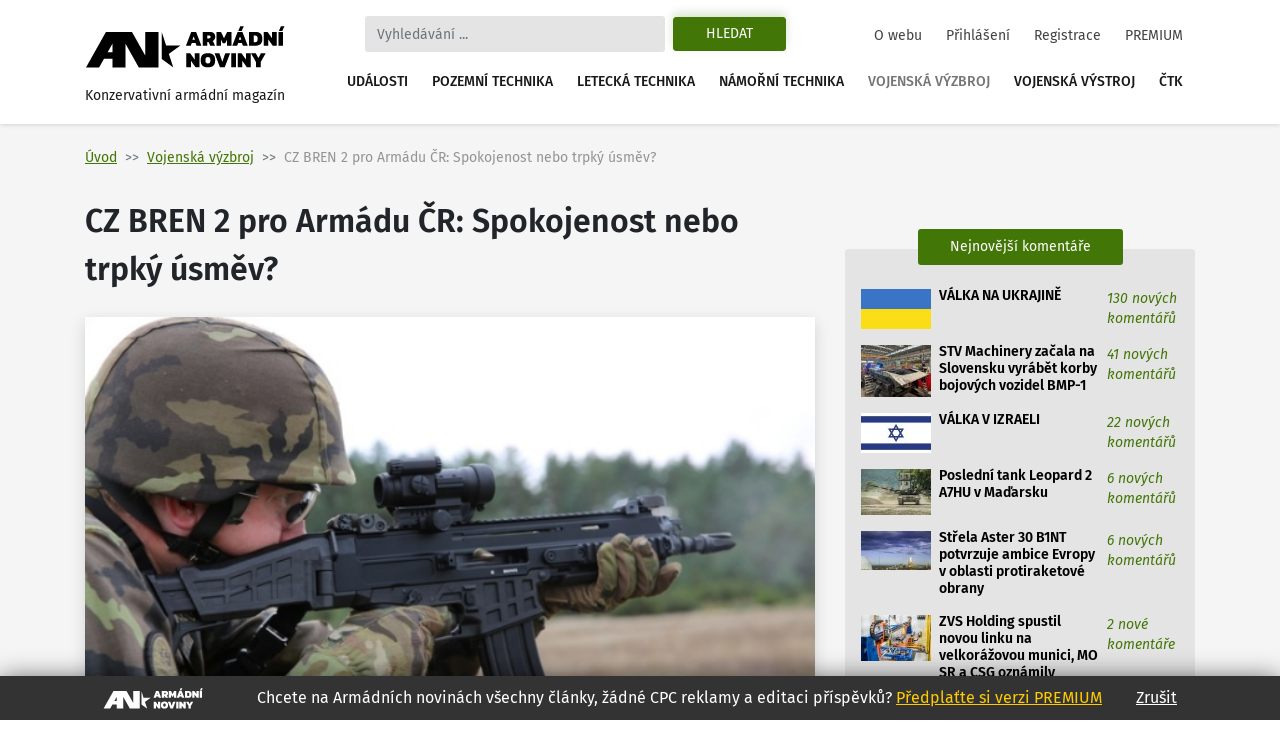

--- FILE ---
content_type: text/html
request_url: https://www.armadninoviny.cz/cz-bren-2-pro-armadu-cr-spokojenost-nebo-trpky-usmev3f.html?stranka=3
body_size: 25199
content:
<!DOCTYPE html>
<html lang='cs'>
<head>
<title>CZ BREN 2 pro Armádu ČR: Spokojenost nebo trpký úsměv? | Armádní noviny</title>
<meta charset="utf-8" />
<meta http-equiv="X-UA-Compatible" content="IE=edge">
<meta name="viewport" content="minimum-scale=1.0, width=device-width, initial-scale=1.0, shrink-to-fit=no">
<meta property='og:title' content='CZ BREN 2 pro Armádu ČR: Spokojenost nebo trpký úsměv?'/>
<meta property='og:type' content='article'/>
<meta property='og:url' content='https://www.armadninoviny.cz/cz-bren-2-pro-armadu-cr-spokojenost-nebo-trpky-usmev3f.html?stranka=3'/>
<meta property="og:image:type" content="image/jpeg"><meta property='og:site_name' content='Armádní noviny'/>
<meta property='og:description' content='CZ BREN 2 pro Armádu ČR: Spokojenost nebo trpký úsměv?'/>
<meta property='og:email' content='redakce@armadninoviny.cz'/>
<meta name='robots' content='index, follow' />
<link rel="preload" href="/domains/0001/fonts/FiraSans-SemiBold.woff" as="font" crossorigin>
<link rel="preload" href="/domains/0001/fonts/FiraSans-Regular.woff" as="font" crossorigin>
<link rel="preload" href="/domains/0001/fonts/FiraSans-Medium.woff" as="font" crossorigin>
<link rel="preload" href="/domains/0001/fonts/FiraSans-Italic.woff" as="font" crossorigin>
<link rel="preload" href="/domains/0001/css/normalize.css" as="style" >
<link rel="preload" href="/domains/0001/css/main.css?69" as="style" >
<link rel='canonical' href='https://www.armadninoviny.cz/cz-bren-2-pro-armadu-cr-spokojenost-nebo-trpky-usmev3f.html' />
<link rel="prev" href="https://www.armadninoviny.cz/cz-bren-2-pro-armadu-cr-spokojenost-nebo-trpky-usmev3f.html?stranka=2" /><link rel="next" href="https://www.armadninoviny.cz/cz-bren-2-pro-armadu-cr-spokojenost-nebo-trpky-usmev3f.html?stranka=4" /><meta name='description' content='CZ BREN 2 pro Armádu ČR: Spokojenost nebo trpký úsměv?' />
<meta name='author' content='ArmadniNoviny.cz'/>
<link rel="shortcut icon" href="/domains/0001/img/favicon.ico" type="image/x-icon" />
                        <link rel="icon" href="/domains/0001/img/favicon.ico" type="image/x-icon" />
<!--[if lt IE 9]><script src="https://html5shiv.googlecode.com/svn/trunk/html5.js"></script><![endif]--><link rel='stylesheet' type='text/css' media='print,screen' href='/domains/0001/css/normalize.css' />
<link rel='stylesheet' type='text/css' media='print,screen' href='https://stackpath.bootstrapcdn.com/bootstrap/4.1.3/css/bootstrap.min.css' />
<link rel='stylesheet' type='text/css' media='print,screen' href='https://use.fontawesome.com/releases/v5.10.2/css/all.css' />
<link rel='stylesheet' type='text/css' media='print,screen' href='/domains/0001/css/main.css?69' />
<!--[if lt IE 9]><![endif]-->                
                
                <!-- Global site tag (gtag.js) - Google Analytics -->
                <script async src="https://www.googletagmanager.com/gtag/js?id=UA-13173815-4"></script>
                <script>
                  window.dataLayer = window.dataLayer || [];
                  function gtag(){dataLayer.push(arguments);}
                  gtag("js", new Date());
                
                  gtag("config", "UA-13173815-4");
                </script>

            <!-- Podpora html5 v IE starsim nez IE9 -->
    <!--[if lt IE 9]>
    <script type="text/javascript" src="/js/html5shiv.min.js" />
    </script>
    <![endif]--><!-- Start GPT Tag -->
<script async src='https://securepubads.g.doubleclick.net/tag/js/gpt.js'></script>
<script>
  window.googletag = window.googletag || {cmd: []};
  googletag.cmd.push(function() {
    googletag.defineSlot('/224189511,22578542909/Armadninoviny/armadninoviny_980x120_', [[970,90],[980,120],'fluid',[728,90],[320,100]], 'div-gpt-ad-4031709-1')
             .addService(googletag.pubads());
    googletag.defineSlot('/224189511,22578542909/Armadninoviny/armadninoviny_300x600', [[160,600],[120,600],[300,600]], 'div-gpt-ad-4031709-2')
             .addService(googletag.pubads());
    googletag.defineSlot('/224189511,22578542909/Armadninoviny/armadninoviny_300x250_clanek', [[300,250],[300,300],[250,250],[336,280],'fluid'], 'div-gpt-ad-4031709-3')
             .addService(googletag.pubads());
    googletag.defineSlot('/224189511,22578542909/Armadninoviny/armadninoviny_square_1', [[300,250],'fluid',[300,300]], 'div-gpt-ad-4031709-4')
             .addService(googletag.pubads());
    googletag.defineSlot('/224189511,22578542909/Armadninoviny/armadninoviny_square_2', [[300,250],[300,300],'fluid'], 'div-gpt-ad-4031709-5')
             .addService(googletag.pubads());

    googletag.pubads().enableSingleRequest();
    googletag.pubads().collapseEmptyDivs();
    googletag.pubads().setCentering(true);
    googletag.enableServices();
  });
</script>
<!-- End GPT Tag --></head>

<body data-id="2769" class=" ">


    <div class="container">

        <div id='fb-root'></div>
<script>(function(d, s, id) {
  var js, fjs = d.getElementsByTagName(s)[0];
  if (d.getElementById(id)) return;
  js = d.createElement(s); js.id = id;
  js.src = 'https://connect.facebook.net/cs_CZ/sdk.js#xfbml=1&version=v3.2';
  fjs.parentNode.insertBefore(js, fjs);
}(document, 'script', 'facebook-jssdk'));</script>
    </div>




    

    <div class="container">



        <div class="reklamaHeader" ><div class='block-editbox' id='editbox17' ><div class='sledovat_prokliky' ><div class='ed'><div id='div-gpt-ad-4031709-1'>
  <script>
    googletag.cmd.push(function() { googletag.display('div-gpt-ad-4031709-1'); });
  </script>
</div></div></div></div></div>
    </div>


    <header>

        <div class="container">

            <nav class="navbar navbar-light navbar-expand-xl sidebarNavigation" data-sidebarClass="navbar-light">

                <div>
                    <a href="/" class="navbar-brand">
                        <?xml version="1.0" encoding="utf-8"?>
<!-- Generator: Adobe Illustrator 16.0.0, SVG Export Plug-In . SVG Version: 6.00 Build 0)  -->
<!DOCTYPE svg PUBLIC "-//W3C//DTD SVG 1.1//EN" "http://www.w3.org/Graphics/SVG/1.1/DTD/svg11.dtd">
<svg version="1.1" id="Vrstva_1" xmlns="http://www.w3.org/2000/svg" xmlns:xlink="http://www.w3.org/1999/xlink" x="0px" y="0px"
	 width="323.15px" height="68.03px" viewBox="0 0 323.15 68.03" enable-background="new 0 0 323.15 68.03" xml:space="preserve">
<path d="M154.052,31.702l-18.583,13.447l7.127,21.805l-18.526-13.517V9.925l7.047,21.823L154.052,31.702z M22.873,66.953H1.711
	L33.706,9.925h10.582h10.585h10.582h10.582l21.421,38.163V9.925h21.161v57.028h-10.588H97.458H86.869L65.455,28.786v38.167H44.288
	V53.168H30.613L22.873,66.953z M36.55,42.578h7.738V28.786L36.55,42.578z M171.661,9.63h7.797l8.596,22.319h-7.764l-1.732-4.436
	h-5.996l-1.697,4.436h-7.764L171.661,9.63z M177.657,22.314l-2.115-5.406l-2.078,5.406H177.657z M190.134,9.63h12.061
	c2.703,0,4.748,0.745,6.133,2.235c1.387,1.491,2.08,3.46,2.08,5.909c0,1.456-0.363,2.755-1.092,3.899s-1.703,2.074-2.928,2.79
	c0.438,0.347,0.809,0.855,1.107,1.525l2.6,5.961h-7.762l-2.289-5.164c-0.16-0.346-0.34-0.589-0.537-0.728
	c-0.195-0.139-0.479-0.208-0.848-0.208h-1.074v6.1h-7.451V9.63z M200.321,20.097c0.809,0,1.428-0.196,1.855-0.589
	c0.426-0.393,0.641-0.97,0.641-1.733c0-1.571-0.775-2.356-2.322-2.356h-2.91v4.679H200.321z M212.487,9.63h7.139l5.061,10.293
	l4.99-10.293h7.139v22.319h-7.451v-9.496l-2.773,5.684h-3.881l-2.771-5.684v9.496h-7.451V9.63z M246.589,9.63h7.797l8.596,22.319
	h-7.764l-1.732-4.436h-5.996l-1.697,4.436h-7.764L246.589,9.63z M250.817,0.619h5.752l-3.5,7.486h-5.441L250.817,0.619z
	 M252.585,22.314l-2.115-5.406l-2.078,5.406H252.585z M265.062,9.63h10.293c3.627,0,6.398,0.901,8.316,2.704
	s2.877,4.667,2.877,8.595c0,7.347-3.732,11.021-11.193,11.021h-10.293V9.63z M274.452,26.266c1.018,0,1.85-0.144,2.496-0.434
	c0.646-0.289,1.143-0.82,1.49-1.594c0.346-0.773,0.52-1.876,0.52-3.31c0-1.432-0.162-2.535-0.484-3.31
	c-0.324-0.774-0.805-1.311-1.439-1.612c-0.635-0.3-1.496-0.45-2.582-0.45h-1.939v10.709H274.452z M288.628,9.63h6.271l7.348,10.293
	V9.63h7.451v22.319h-6.342l-7.277-10.258v10.258h-7.451V9.63z M312.472,9.63h7.451v22.319h-7.451V9.63z M316.491,0.619h5.752
	l-3.5,7.486h-5.441L316.491,0.619z M163.794,44.287h6.273l7.348,10.294V44.287h7.451v22.319h-6.344l-7.277-10.258v10.258h-7.451
	V44.287z M189.89,64.232c-1.963-1.813-2.945-4.73-2.945-8.751c0-4.065,0.982-7.006,2.945-8.82c1.965-1.813,4.875-2.72,8.734-2.72
	c3.857,0,6.77,0.906,8.734,2.72c1.963,1.814,2.945,4.755,2.945,8.82c0,4.021-0.982,6.938-2.945,8.751
	c-1.965,1.813-4.877,2.721-8.734,2.721C194.765,66.953,191.854,66.046,189.89,64.232z M201.726,59.433
	c0.635-0.809,0.953-2.125,0.953-3.951c0-1.895-0.313-3.234-0.936-4.021c-0.623-0.785-1.664-1.178-3.119-1.178
	s-2.502,0.393-3.137,1.178c-0.635,0.786-0.953,2.126-0.953,4.021c0,1.849,0.318,3.172,0.953,3.969s1.682,1.195,3.137,1.195
	C200.056,60.646,201.091,60.241,201.726,59.433z M209.438,44.287h7.762l4.68,13.586l4.713-13.586h7.799l-8.596,22.319h-7.797
	L209.438,44.287z M236.47,44.287h7.451v22.319h-7.451V44.287z M246.694,44.287h6.271l7.348,10.294V44.287h7.451v22.319h-6.342
	l-7.277-10.258v10.258h-7.451V44.287z M276.325,58.462l-8.041-14.175h7.764l4.02,7.764l4.021-7.764h7.762l-8.074,14.175v8.145
	h-7.451V58.462z"/>
</svg>
                        <span>Konzervativní armádní magazín</span>
                    </a>

                </div>

                <div class="vyhledavani">

                    <button class="zavriHledani"><i class="fas fa-times"></i></button>

                    <form class="form-inline my-lg-0" id="frm_vyhledavani" method="get" action="/vyhledavani.html">

                        <input class="form-control mr-sm-2" type="search" placeholder="Vyhledávání ..." aria-label="Search" id="searchInput" name="vyraz" autocomplete="off">

                        <input type="hidden" name="action" value="naseptavac">

                        <button class="btn my-2 my-sm-0 btn-outline-success" type="submit" name="hledat">Hledat</button>

                        <div class="screen-mode">
                                                    </div>
                    </form>

                    <div class="dropdown-vyhledavani" id="naseptavac">



                    </div>

                </div>


                <button class="search-btn"><i class="fas fa-search"></i></button>
                <div class="screen-mode screen-mobile">
                                    </div>
                <button class="navbar-toggler rightNavbarToggler" type="button" data-toggle="collapse" data-target="#hlavniNav">Menu <span class="navbar-toggler-icon"></span></button>

                <div class="collapse navbar-collapse" id="hlavniNav">

                    <ul class="navbar-nav hlavni-nav ml-auto">

                        <li class="nav-item"><a href="/udalosti.html" class="nav-link">Události</a></li><li class="nav-item"><a href="/pozemni-technika.html" class="nav-link">Pozemní technika</a></li><li class="nav-item"><a href="/letecka-technika.html" class="nav-link">Letecká technika</a></li><li class="nav-item"><a href="/namorni-technika.html" class="nav-link">Námořní technika</a></li><li class="nav-item"><a href="/vojenska-vyzbroj.html" class="nav-link klikaci">Vojenská výzbroj</a></li><li class="nav-item"><a href="/vojenska-vystroj.html" class="nav-link">Vojenská výstroj</a></li><li class="nav-item"><a href="/ctk.html" class="nav-link">ČTK</a></li>
                    </ul>

                    <ul class="navbar-nav nav-prihlasovani ml-auto">

                        <li class="nav-item"><a href="/o-webu.html" class="nav-link">O webu</a></li><li class="nav-item"><a href="/prihlaseni.html" class="nav-link">Přihlášení</a></li><li class="nav-item"><a href="/registrace.html" class="nav-link">Registrace</a></li><li class="nav-item"><a href="/vyhody-an.html" class="nav-link">PREMIUM</a></li>
                    </ul>

                </div>



            </nav>

        </div>

    </header>




    <main>

        <div class="container">

            <div class="row">

                <div class="header-obsahu col">

                    <nav aria-label="breadcrumb">

							<ol class="breadcrumb">

								<li class="breadcrumb-item"><a href="/">Úvod</a></li><li class="breadcrumb-item active" aria-current="page"><a href="/vojenska-vyzbroj.html">Vojenská výzbroj</a></li><li class="breadcrumb-item active" aria-current="page">CZ BREN 2 pro Armádu ČR: Spokojenost nebo trpký úsměv?</li>

							</ol>

						</nav>




                </div>



                


            </div>

            <div class="row hlavni-obsah">

                <div class="col-lg-8 detail">


                    <h1 class='ed'>CZ BREN 2 pro Armádu ČR: Spokojenost nebo trpký úsměv?</h1><div class='ed'><figure class="figure"><img alt="Foto: CZ BREN 2 při prezentaci u Armády ČR. / MO ČR" class="figure-img" src="/domains/0023-armadninoviny_cz/useruploads/images/cz-806_bren_4.jpg" />
<figcaption class="figure-caption"><em><em><span id="docs-internal-guid-374a656d-4c81-3939-5965-dbc24991f3f3">CZ BREN 2</span>&nbsp;při prezentaci u Armády ČR. / MO ČR</em> </em></figcaption>
</figure></div><div class="detail-text"><div class="novinka-header">
		<ul>
			<li class="datum">
				<img src="/domains/0001/img/calendar.svg" alt="">
				7. 1. 2016
			</li>
			<li class="komentare">
				<img src="/domains/0001/img/comment.svg" alt="">
				<a href="#diskuze">277 komentářů</a>
			</li>
			<li class="autor">
				<img src="/domains/0001/img/person.svg" alt="">
				<a href="/jan-grohmann.html">Jan Grohmann</a>
			</li>
			
		</ul>
	</div><div class='ed'><p><strong>Ministerstvo obrany ČR na konci minulého roku objednalo od České zbrojovky 2600 <a href="http://www.armadninoviny.cz/cz-806-bren-nova-utocna-puska-z-ceske-republiky.html" target="_blank">útočných pušek CZ BREN 2</a>. Jedná se o zásadně přepracovanou verzi, chceme-li druhou generaci, původních útočných pušek CZ 805 BREN. Kromě pušek obrana nakoupila pistole, granátomety, optiku a laserové značkovače.</strong></p></div><script async src="https://serving.grapemedia.cz/player/grapemedia.js"></script>
<script data-playerPro="current">(function(){var s=document.querySelector('script[data-playerPro="current"]');s.removeAttribute("data-playerPro");(playerPro=window.playerPro||[]).push({id:"qOyKWY24qUdk",after:s});})();</script><div class=""><div class='ed'><h3 dir="ltr"><span>Pokračuje přezbrojení Armády ČR</span></h3>

<p dir="ltr"><span>Podle Ministerstva obrany ČR dosud čeští vojáci získali 17 678 útočných pušek CZ 805 BREN A1/A2. Zbraně obdržely všechny druhy vojsk a postupně jimi budou vybaveni i příslušníci Aktivní zálohy. Výměna ručních palných zbraní Armády ČR ale není u konce. </span></p>

<p dir="ltr"><span><em>„Využití zbraně CZ 805 BREN A1/A2 pro potřeby AČR se odhaduje v horizontu dvaceti a více let. V návaznosti na potřeby Aktivní zálohy a personální doplnění útvarů bude pokračovat dovyzbrojení české armády i v příštím roce,“</em> uvedl v říjnu náčelník Generálního štábu AČR generálporučík Josef Bečvář. </span></p>

<p dir="ltr"><span>Generál Bečvař pronesl svá slova při říjnovém testování útočných pušek CZ BREN 2 příslušníky 7. mechanizované brigády. Právě útočné pušky CZ BREN 2, podle Věstníku veřejných zakázek, jsou předmětem poslední objednávky ručních palných zbraní pro Armádu ČR.</span></p>

<p dir="ltr"><span>Poslední objednávka je rozdělená do dvou částí. V rámci první za více než 417 milionů Kč armáda získá 1900 útočných pušek CZ BREN 2 s 356 mm dlouhou hlavní a zkrácené CZ BREN 2 s 279 mm dlouhou hlavní. Zbraně jsou komorované na náboj 5,56 × 45 mm NATO.</span></p>

<p dir="ltr"><span>Součástí objednávky je 800 podvěsných granátometů CZ 805 G1 pro munici 40 <span>×</span> 46 mm. Čeští vojáci mají ve výzbroji pro granátomety například tříštivo-trhavou 40mm munici HE-FRAG92 a “protipancéřovou” HE-DP92 - probíjí až 40 mm pancíře a exploduje uvnitř.</span></p>

<p dir="ltr"><span>V ceně je rovněž dodávka 2600 zaměřovacích kolimátorů ZD-Dot, 1600 přídavných denních dalekohledů DV-Mag 3 a 1450 přídavných nočních dalekohledů NV-Mag 3 - vše od české firmy Meopta. Denní i noční dalekohledy pracují v kombinaci s kolimátorem a poskytují trojnásobné zvětšení. Oba dalekohledy lze použít samostatně mimo zbraň.</span></p>

<p dir="ltr"><span>Vojáci získají rovněž 500 laserových značkovačů a osvětlovačů DBAL-A2TM. Přístroj dokáže vysílat laserový parsek ve viditelném i infračervném světle. DBAL-A2TM funguje rovněž jako infračervená “baterka” pro přístroje noční vidění (např. NV-Mag 3.).&nbsp; </span></p>

<p dir="ltr"><span>Kromě toho Armáda ČR pro zajištění provozu zbraní druhé objednávky získala 26 souprav náhradních dílů (1 : 100) a 20 souprav nářadí zbrojíře pro útočnou pušku CZ BREN 2. Dále 80 souprav náhradních dílů (1 : 10) a 15 souprav nářadí zbrojíře pro podvěsný granátomet CZ 805 G1. Za pozornost stojí také 520 přepravních obalů pro útočné pušky.</span></p>

<p dir="ltr"><span>V rámci druhé části objednávky čeští vojáci získají 5500 pistolí CZ 75 SP-01 Phantom v ceně bez mála 60 milionů Kč. Ve výzbroji Armády ČR (od roku 2012) se již nachází 5570 pistolí Phantom.</span></p>

<h3 dir="ltr"><span>Nákup zbraní pro Armádu ČR - úhel pohledu</span></h3>

<p dir="ltr"><span>Zajímavé je porovnání českých nákupů ručních palných zbraní s polskými. Zatímco v ČR jsou nákupy předmětem kritiky, z polské strany zaznívají směrem do Česka pochvalné hlasy.</span></p>

<p dir="ltr"><span>V Polsku již řadu let netrpělivě čekají na domácí útočnou pušku MSBS-5,56. V minulém roce polská armáda objednala prvních deset kusů pro vojenské zkoušky. S plošným zavedením MSBS-5,56 do polské armády se však počítá až v roce 2017, přitom prototyp byl představen již v roce 2007. </span></p>

<p dir="ltr"><span>Podle polského serveru Altair brání zavedení zbraně byrokratické překážky - především přetahování polského ministerstva obrany s firmou Fabryka Broni o technická práva na zbraň. </span></p>

<p dir="ltr"><span><em>“Stojí za zmínku, že Češi - na rozdíl od Polska - vše koupil od tuzemských dodavatelů: Česká Zbrojovka poskytla zbraně a Meopta optické a elektrooptické zaměřovače. Nevyhlásili technický dialog nebo výběrové řízení, ani nemuseli bránit své kroky. Navíc koupili konstrukci představenou jen několik měsíců nazpět, kdy se poprvé ukázala upravená verze CZ BREN 2. To všechno zvyšuje šance - samozřejmě se stálou finanční a politickou podporou vlády - pro vývoz zbraní a tím příjem do státního rozpočtu a vytvoření pracovních míst,”</em> dočteme se na polském webu Altair. </span></p>

<p dir="ltr"><span>Mezi širokou českou vojenskou veřejností však projekt "BREN" takové nadšení nevyvolal. </span></p>

<p dir="ltr"><span>Původnímu provedení CZ 805 BREN byla vyčítána řada konstrukčních a systémových nedostatků - velká hmotnost, špatná ergonomie, špatné vyvážení, špatné řešení ovládacích prvků, velké zásobníky (později napraveno), dlouhá a neergonomická pažba (napraveno soukromou firmou), obtížná údržba v poli (nerozebíratelný závěr a sestava pístu) a také vysoká cena. </span></p>

<p dir="ltr"><span>Pochybná byla i možnost dvouranné dávky, která není v praxi prakticky využívána - leč to je věc názoru. Z dalších lze vyjmenovat táhlo závěru pohybující se při střelbě, absence lůžkové pojistky zásobníku (později napraveno), absence vypouštěče závěru nebo nemožnost natáhnout zbraň v zajištěné poloze. </span></p>

<p dir="ltr"><em>“Ihned po zavedení do výzbroje Armády ČR se mediálně vychvalovaný, modulární a multirážový</em></p>

<p dir="ltr"><span><em>CZ 805 BREN stal terčem silné kritiky především koncových uživatelů, která směřovala zejména k nízké funkční spolehlivosti, k nevhodnému řešení ovládacích prvků, vyvážení, celkové ergonomii a samozřejmě i k neobvykle vysoké pořizovací ceně. V prvních dvou letech dodávek lze hovořit o vadách „systémového charakteru,“</em>&nbsp;uvedl na dotaz aktivní člen zbrojařské komunity a občasný externí spolupracovník Armádních novin (nepřál si uvést své jméno, redakce jméno zná).</span></p>

<p dir="ltr">Armádní noviny na všechny nedostatky upozornily v rozhovoru <a href="https://www.armadninoviny.cz/otazky-a-odpovedi-k-pusce-cz-805-bren.html" target="_blank">CZ 805 BREN: Otázky a odpovědi</a>. Původně MO ČR obhajovaná konstrukce CZ 805 BREN je však v případě CZ BREN 2 zcela zapomenuta. CZ BREN 2 na první pohled řeší největší kritiky koncových uživatelů směrem k CZ 805 BREN.</p>

<p dir="ltr"><span><em>“Uvedení zásadně přepracovaného modelu CZ BREN 2 na trh, v podstatě v duchu kritických připomínek koncových uživatelů k první generaci Brenu, a to již po cca pěti letech od zahájení hromadných dodávek „modulární a multirážové novinky CZ 805 BREN“ MO ČR, je nejen logické pokračování mnohaleté kauzy BREN“, ale i dostatečný důkaz, že výrobce, přes sebevědomá prohlášení, si byl vědom malé perspektivy původního projektu na bázi CZ 805,”</em> uvedl člen zbrojařské komunity.</span></p>

<p dir="ltr"><span>CZ BREN 2 je na první pohled moderní zbraní odpovídající současným požadavkům. Jak se říká: "Po bitvě je každý generál." Přesto se vtírá otázka, zda čeští daňoví poplatníci museli zaplatit 2 miliardy Kč za nákup tisíců pušek CZ 805 BREN, které pouze po pěti letech od zavedení do výzbroje <span style="text-decoration: line-through;">nahrazuje</span> doplňuje prakticky jiná konstrukce. </span></p>

<p dir="ltr"><em>“Kontrakt na Breny první generace byl bezpochyby politické rozhodnutí, které mělo dát CZ finance, čas, know-how a reference pro vývoj skutečně konkurenceschopného produktu v kategorii „útočná puška“.&nbsp;Hromadným nákupem evidentně nedokonalé CZ 805 BREN jsme tedy velmi neefektivně a samozřejmě i neobyčejně draze hradili vývoj a dovývoj v soukromé společnosti, což daňové poplatníky stálo cca 2 miliardy Kč. Jistě se shodneme, že podporovat domácí průmysl jde mnohem transparentněji, účelněji, efektivněji a hospodárněji,”</em> uzavírá externí spolupracovník.</p>

<p style="text-align: right;"><em>Zdroj: <a href="https://www.vestnikverejnychzakazek.cz/sk/Form/Display/637300" target="_blank">Věstník veřejných zakázek</a></em></p></div><div class='cleaner'></div></div>


<p class="nahlasitChybuBox">

    <a href="#" id="nahlasit_chybu">Nahlásit chybu v článku</a>

</p>






<div class="nahlasit_chybu" style="display: none">

<form method="post" action="#nahlasit_chybu" >

    <div class="row">Popište nám chybu, kterou jste našli</div>

        <div class="row">

            <textarea name="popis" style="width: 100%; height: 50px;"></textarea><br />

            <div class="g-recaptcha" data-sitekey="6LctH3sUAAAAABDkqNwaKn4Lw1_wJDsST-_6mGw6"></div>

            

            <input type="submit" name="btnNahlasitChybu" value="Odeslat" class="button btn"/>

        </div>

</form>



</div>



<br /></div>    
	<!-- /224189511,22578542909/Armadninoviny/armadninoviny_diskuze_eu -->
	<script async src='https://securepubads.g.doubleclick.net/tag/js/gpt.js'></script>
	<script>
	  window.googletag = window.googletag || {cmd: []};
	  googletag.cmd.push(function() {
		googletag.defineSlot('/224189511,22578542909/Armadninoviny/armadninoviny_diskuze_eu', [[250, 250], 'fluid', [300, 300], [300, 250]], 'div-gpt-ad-1662385076665-0').addService(googletag.pubads());
		googletag.pubads().enableSingleRequest();
		googletag.enableServices();
	  });
	</script>
	<div id='div-gpt-ad-1662385076665-0' style='min-width: 250px; min-height: 250px;'>
	  <script>
		googletag.cmd.push(function() { googletag.display('div-gpt-ad-1662385076665-0'); });
	  </script>
	</div>
	<br /><h3>Související články</h3><div class="vypis-novinek souvisejici-clanky">
						<div class="novinka">
							<div class="novinka-obrazek">
								<a href="/jak-je-to-s-cenou-cz-805-bren3f.html" target="_blank">
									<img class="lazy-load" src="domains/0001/articles/mini/1946.jpg?201409120955" alt="">
								</a>
							</div>
                            <h2>
                                
                                <a href="/jak-je-to-s-cenou-cz-805-bren3f.html" target="_blank">Jak je to s cenou CZ 805 BREN?</a>
							</h2>
							<div class="novinka-texty">
								<p>Před týdnem se objevil v Lidových novinách článek Ondřeje Stratílka kritizující nákupní cenu pušek ...</p>
								<div class="novinka-header">
									<ul>
										<li class="datum">
											<img src="/domains/0001/img/calendar.svg" alt="">
											07.08.2014
										</li>
										<li class="komentare">
											<img src="/domains/0001/img/comment.svg" alt="">
											<a href="/jak-je-to-s-cenou-cz-805-bren3f.html#diskuze" target="_blank">61 komentářů</a>
										</li>
										<li class="autor">
											<img src="/domains/0001/img/person.svg" alt="">
											<a href="/jan-grohmann.html">Jan Grohmann</a>
										</li>
									</ul>
								</div>
							</div>
						</div>
						
					
						<div class="novinka">
							<div class="novinka-obrazek">
								<a href="/cz-805-bren-prvni-nebo-posledni-slovo3f.html" target="_blank">
									<img class="lazy-load" src="domains/0001/articles/mini/2454.jpg?201812160927" alt="">
								</a>
							</div>
                            <h2>
                                
                                <a href="/cz-805-bren-prvni-nebo-posledni-slovo3f.html" target="_blank">CZ 805 BREN – první nebo poslední slovo?</a>
							</h2>
							<div class="novinka-texty">
								<p>Po představení pušky CZ 805 BREN před několika lety se objevila spousta reakcí na tehdy nejnovější ...</p>
								<div class="novinka-header">
									<ul>
										<li class="datum">
											<img src="/domains/0001/img/calendar.svg" alt="">
											22.06.2015
										</li>
										<li class="komentare">
											<img src="/domains/0001/img/comment.svg" alt="">
											<a href="/cz-805-bren-prvni-nebo-posledni-slovo3f.html#diskuze" target="_blank">109 komentářů</a>
										</li>
										<li class="autor">
											<img src="/domains/0001/img/person.svg" alt="">
											<a href="/redakce-an.html">Redakce AN</a>
										</li>
									</ul>
								</div>
							</div>
						</div>
						
					
						<div class="novinka">
							<div class="novinka-obrazek">
								<a href="/cz-806-bren-nova-utocna-puska-z-ceske-republiky.html" target="_blank">
									<img class="lazy-load" src="domains/0001/articles/mini/2637.jpg?201812150824" alt="">
								</a>
							</div>
                            <h2>
                                
                                <a href="/cz-806-bren-nova-utocna-puska-z-ceske-republiky.html" target="_blank">CZ BREN 2: Nová útočná puška z České republiky</a>
							</h2>
							<div class="novinka-texty">
								<p>Ministerstvo obrany na svých stránkách poprvé veřejnosti představilo novou útočnou pušku CZ BREN 2 ...</p>
								<div class="novinka-header">
									<ul>
										<li class="datum">
											<img src="/domains/0001/img/calendar.svg" alt="">
											09.10.2015
										</li>
										<li class="komentare">
											<img src="/domains/0001/img/comment.svg" alt="">
											<a href="/cz-806-bren-nova-utocna-puska-z-ceske-republiky.html#diskuze" target="_blank">137 komentářů</a>
										</li>
										<li class="autor">
											<img src="/domains/0001/img/person.svg" alt="">
											<a href="/jan-grohmann.html">Jan Grohmann</a>
										</li>
									</ul>
								</div>
							</div>
						</div>
						
					
						<div class="novinka">
							<div class="novinka-obrazek">
								<a href="/modernizace-armady-ceske-republiky-mezi-roky-2016-az-2020.html" target="_blank">
									<img class="lazy-load" src="domains/0001/articles/mini/2664.jpg?201812150802" alt="">
								</a>
							</div>
                            <h2>
                                
                                <a href="/modernizace-armady-ceske-republiky-mezi-roky-2016-az-2020.html" target="_blank">Modernizace Armády České republiky mezi roky 2016 až 2020</a>
							</h2>
							<div class="novinka-texty">
								<p>V březnu letošního roku ministerstvo obrany schválilo Střednědobý plán činnosti a rozvoje rezortu ...</p>
								<div class="novinka-header">
									<ul>
										<li class="datum">
											<img src="/domains/0001/img/calendar.svg" alt="">
											27.10.2015
										</li>
										<li class="komentare">
											<img src="/domains/0001/img/comment.svg" alt="">
											<a href="/modernizace-armady-ceske-republiky-mezi-roky-2016-az-2020.html#diskuze" target="_blank">74 komentářů</a>
										</li>
										<li class="autor">
											<img src="/domains/0001/img/person.svg" alt="">
											<a href="/jan-grohmann.html">Jan Grohmann</a>
										</li>
									</ul>
								</div>
							</div>
						</div>
						
					</div><span id='diskuze'></span><div class="rozbalitZabalit"><span>Zvýraznit příspěvky za posledních:</span><div class="rozbalitZabalitBox"><a href="#"  data-h="6">6h</a><a href="#"  data-h="12">12h</a><a href="#" class='aktivni' data-h="24">24h</a></div><div class="sbalitRozbalitPrispevky"><a href="#" class="rozbalit ">Rozbalit vše</a><a href="#" class="sbalit aktivni">Sbalit vše</a></div></div><ul class="seznam-komentaru" id="seznam-komentaru"><li id="prispevek40932" class="  u220"><div class="komentar  komuser220" data-time="1453064927" data-id="40932" data-user-id="220">
					<div class="komentar-header">
						<div class="koment-autor">
							<span class="avatar">
								<img src="domains/0001/registrace/default.jpg" alt="">
							</span>
							<span class="koment-jmeno">
								KOLT
							</span>
						</div>
						<div class="koment-datum">
								<span>22:08</span> <span>17.01.2016</span>
						</div>
						<div class="koment-like noreg" id="l40932-2769">
							<ul class="plus_minus">
								<li class="lk like">
                                    <a href="#" class="up" title="S tímto názorem SOUHLASÍM">
                                        <img src="/domains/0001/img/like.svg" alt="">
                                        <span>0</span>
                                    </a> 
                                    
                                </li>
								<li class="lk dislike">
                                    <a href="#" class="down" title="S tímto názorem NESOUHLASÍM">
                                        <img src="/domains/0001/img/dislike.svg" alt="">
                                        <span>0</span>
                                    </a> 
                                    
                                </li>
							</ul>
						</div></div><div class="koment-text" style="display: block;">
                        <p class="koment-perex">Za vulgarismus se trochu omlouvám, ale fakt nechápu, jak někdo může obhajovat nerozebiratelnou sestavu závěru u vojenské pušky. A ještě s takovými argumenty, jako že řešíme nýt za ...<a href="#40932" class="vice">Zobrazit celý příspěvek</a></p>
						<p class="koment-obsah">Za vulgarismus se trochu omlouvám, ale fakt nechápu, jak někdo může obhajovat nerozebiratelnou sestavu závěru u vojenské pušky. A ještě s takovými argumenty, jako že řešíme nýt za 3.50 Kč.... Kdyby byl fixovaný v poloze tělem zbraně a při rozebírání by byl uživatelsky odejmutelný, ať klidně stojí 3.5 kKč. Takhle je to prostě trapas, to neokecá nikdo, ani PR z Brodu.<br />
<br />
Obhájci CZ-805, uveďte mi prosím jedinou věc, která je na tomto kvéru unikátní, a která přinesla něco zásadního z hlediska vývoje v kategorii ÚP. Jakou "přidanou hodnotou pro armádu s malým počtem vojáků" puška přinesla? Děkuji.<a href="" class="mene">Skrýt celý příspěvek</a></p></div>
                    
					
                    <div class="odpoved"></div>
				</div></li><li id="prispevek40931" class="  u220"><div class="komentar  komuser220" data-time="1453064512" data-id="40931" data-user-id="220">
					<div class="komentar-header">
						<div class="koment-autor">
							<span class="avatar">
								<img src="domains/0001/registrace/default.jpg" alt="">
							</span>
							<span class="koment-jmeno">
								KOLT
							</span>
						</div>
						<div class="koment-datum">
								<span>22:01</span> <span>17.01.2016</span>
						</div>
						<div class="koment-like noreg" id="l40931-2769">
							<ul class="plus_minus">
								<li class="lk like">
                                    <a href="#" class="up" title="S tímto názorem SOUHLASÍM">
                                        <img src="/domains/0001/img/like.svg" alt="">
                                        <span>0</span>
                                    </a> 
                                    
                                </li>
								<li class="lk dislike">
                                    <a href="#" class="down" title="S tímto názorem NESOUHLASÍM">
                                        <img src="/domains/0001/img/dislike.svg" alt="">
                                        <span>1</span>
                                    </a> 
                                    
                                </li>
							</ul>
						</div></div><div class="koment-text" style="display: block;">
                        <p class="koment-perex">Prosím pěkně, přiznejte si, že ta cena je prostě mnohem vyšší než u maloobchodně koupené zbraně, to je to tak těžké? Žádné speciální příslušenství, které by opravňovalo zvýšení ...<a href="#40931" class="vice">Zobrazit celý příspěvek</a></p>
						<p class="koment-obsah">Prosím pěkně, přiznejte si, že ta cena je prostě mnohem vyšší než u maloobchodně koupené zbraně, to je to tak těžké? Žádné speciální příslušenství, které by opravňovalo zvýšení cený o 30 kKč, prostě CZUB nedodává. Nesmysly o školení ap. taky vynechte, protože to je v rámci zakázky samostatná položka... Armáda prostě platí za pušku o cca 2/3 víc než civil v obchodě, to je realita. Velmi smutná :-(<br />
<br />
Ohledně nekvality Brenů – článek a reportáž zmiňované hurvou jsou z České televize, tak dva roky zpět, není problém dohledat. Samozřejmě se to ututlalo. MO prohlášení bylo v tom smyslu, že o ničem takovém neví, a kdyby i nakrásně Bren skutečně selhal, tak mají přeci vojáci v záloze pistoli (super, taky z CZUB, jen jí občas vypadával zásobník a tak...). Na onwar.eu pod článkem o Wanatu je poměrně rozsáhlá diskuse na toto téma, kterou odstartoval Ivo Zelinka, dnes zástupce velitele 43. vpr. Na strelectvi.cz je o CZ-805 také výživná diskuse, přispívají do ní i uživatelé z řad AČR, nic pochvalného se od nich nedočtete.<br />
<br />
Prostě kritika CZ-805 stran kvality, technických řešení, uživatelské přívětivosti a zavedení do výzbroje existuje, jen si těžko hledá cestu do větších médií, protože a) CZ má dokonalé PR, takže tomu málokdo "mimo obor" vůbec věří (jak vidno i tady, kde jsou všichni aspoň trochu postižení ;-) ); b) metody "boje" CZUB za svou pověst jsou tak drsné, že si každý soudný vydavatel dvakrát rozmyslí, než o nich něco kritického napíše...<br />
<br />
Mně vážně nejde o to kritizovat něco, protože je to české. Já si naopak hrozně moc vážím každého, kdo u nás něčeho poctivě dosáhl! Když si mám vybrat v obchodě, koupím primárně český výrobek, i si připlatím (třeba nosítko na prcky jsem koupil o poznání dražší, přitom od stejné firmy, prostě proto, že bylo Made in CR a ne PRC). Kdybych si měl teď z fleku vybrat jakoukoliv flintu z civilního trhu, jdu do VAR. Nejsem ale ochotný podporovat firmu, která a) trvale dodává OS Č(SS)R šunty, dnes navíc předražené; b) je namyšlená až hrůza; c) její metody obchodního boje jsou dle mého za hranou morálního chování; d) vlastně ani nemusí být česká (majetkové propojení CZUB je dosti pochybné).<a href="" class="mene">Skrýt celý příspěvek</a></p></div>
                    
					
                    <div class="odpoved"></div>
				</div></li><li id="prispevek40928" class="  u191"><div class="komentar  komuser191" data-time="1453060695" data-id="40928" data-user-id="191">
					<div class="komentar-header">
						<div class="koment-autor">
							<span class="avatar">
								<img src="domains/0001/registrace/191.jpg" alt="">
							</span>
							<span class="koment-jmeno">
								CerVus
							</span>
						</div>
						<div class="koment-datum">
								<span>20:58</span> <span>17.01.2016</span>
						</div>
						<div class="koment-like noreg" id="l40928-2769">
							<ul class="plus_minus">
								<li class="lk like">
                                    <a href="#" class="up" title="S tímto názorem SOUHLASÍM">
                                        <img src="/domains/0001/img/like.svg" alt="">
                                        <span>0</span>
                                    </a> 
                                    
                                </li>
								<li class="lk dislike">
                                    <a href="#" class="down" title="S tímto názorem NESOUHLASÍM">
                                        <img src="/domains/0001/img/dislike.svg" alt="">
                                        <span>0</span>
                                    </a> 
                                    
                                </li>
							</ul>
						</div></div><div class="koment-text" style="display: block;">
                        <p class="koment-perex">juhelak: No já našel cenu hk416 jak ji pořizovalo americké velitelství speciálních sil. Kupovali 3x během 5ti let a cena se ze 1650usd s každým nákupem snížila zhruba o 100usd. ...<a href="#40928" class="vice">Zobrazit celý příspěvek</a></p>
						<p class="koment-obsah">juhelak: No já našel cenu hk416 jak ji pořizovalo americké velitelství speciálních sil. Kupovali 3x během 5ti let a cena se ze 1650usd s každým nákupem snížila zhruba o 100usd. Jenže tady bude hranice pod kterou ta zbraň prostě nepůjde. Nečekám, že by šla dolů až k hranici za kterou amíci kupují vybavené verze m4, tedy 1200usd.<a href="" class="mene">Skrýt celý příspěvek</a></p></div>
                    
					
                    <div class="odpoved"></div>
				</div></li><li id="prispevek40918" class="  u956"><div class="komentar  komuser956" data-time="1453051422" data-id="40918" data-user-id="956">
					<div class="komentar-header">
						<div class="koment-autor">
							<span class="avatar">
								<img src="domains/0001/registrace/default.jpg" alt="">
							</span>
							<span class="koment-jmeno">
								juhelak
							</span>
						</div>
						<div class="koment-datum">
								<span>18:23</span> <span>17.01.2016</span>
						</div>
						<div class="koment-like noreg" id="l40918-2769">
							<ul class="plus_minus">
								<li class="lk like">
                                    <a href="#" class="up" title="S tímto názorem SOUHLASÍM">
                                        <img src="/domains/0001/img/like.svg" alt="">
                                        <span>0</span>
                                    </a> 
                                    
                                </li>
								<li class="lk dislike">
                                    <a href="#" class="down" title="S tímto názorem NESOUHLASÍM">
                                        <img src="/domains/0001/img/dislike.svg" alt="">
                                        <span>0</span>
                                    </a> 
                                    
                                </li>
							</ul>
						</div></div><div class="koment-text" style="display: block;">
                        <p class="koment-perex">idealni by bylo srovnat cenu brenu s cenou m4 v době kdy se zavadela a tu cenu prevest na kolik by to odpovídalo v dnesnich cena. Kdo vi kolik bude stát bren třeba za deset let ...<a href="#40918" class="vice">Zobrazit celý příspěvek</a></p>
						<p class="koment-obsah">idealni by bylo srovnat cenu brenu s cenou m4 v době kdy se zavadela a tu cenu prevest na kolik by to odpovídalo v dnesnich cena. Kdo vi kolik bude stát bren třeba za deset let mozna polovinu.<a href="" class="mene">Skrýt celý příspěvek</a></p></div>
                    
					
                    <div class="odpoved"></div>
				</div></li><li id="prispevek40915" class="  u58"><div class="komentar  komuser58" data-time="1453051001" data-id="40915" data-user-id="58">
					<div class="komentar-header">
						<div class="koment-autor">
							<span class="avatar">
								<img src="domains/0001/registrace/58.jpg" alt="">
							</span>
							<span class="koment-jmeno">
								hurvo
							</span>
						</div>
						<div class="koment-datum">
								<span>18:16</span> <span>17.01.2016</span>
						</div>
						<div class="koment-like noreg" id="l40915-2769">
							<ul class="plus_minus">
								<li class="lk like">
                                    <a href="#" class="up" title="S tímto názorem SOUHLASÍM">
                                        <img src="/domains/0001/img/like.svg" alt="">
                                        <span>0</span>
                                    </a> 
                                    
                                </li>
								<li class="lk dislike">
                                    <a href="#" class="down" title="S tímto názorem NESOUHLASÍM">
                                        <img src="/domains/0001/img/dislike.svg" alt="">
                                        <span>0</span>
                                    </a> 
                                    
                                </li>
							</ul>
						</div></div><div class="koment-text" style="display: block;">
                        <p class="koment-perex">no a tu sa nezhodneme ci ma alebo nema bren kvalitu.<br />
Tavor, hk416, FN F2000, M4, G36, SCAR 16L, vsetko pusky lacnejsie a lepsie ako bren.</p>
						<p class="koment-obsah">no a tu sa nezhodneme ci ma alebo nema bren kvalitu.<br />
Tavor, hk416, FN F2000, M4, G36, SCAR 16L, vsetko pusky lacnejsie a lepsie ako bren.</p></div>
                    
					
                    <div class="odpoved"></div>
				</div></li><li id="prispevek40913" class="  u177"><div class="komentar  komuser177" data-time="1453050155" data-id="40913" data-user-id="177">
					<div class="komentar-header">
						<div class="koment-autor">
							<span class="avatar">
								<img src="domains/0001/registrace/default.jpg" alt="">
							</span>
							<span class="koment-jmeno">
								Jura99
							</span>
						</div>
						<div class="koment-datum">
								<span>18:02</span> <span>17.01.2016</span>
						</div>
						<div class="koment-like noreg" id="l40913-2769">
							<ul class="plus_minus">
								<li class="lk like">
                                    <a href="#" class="up" title="S tímto názorem SOUHLASÍM">
                                        <img src="/domains/0001/img/like.svg" alt="">
                                        <span>0</span>
                                    </a> 
                                    
                                </li>
								<li class="lk dislike">
                                    <a href="#" class="down" title="S tímto názorem NESOUHLASÍM">
                                        <img src="/domains/0001/img/dislike.svg" alt="">
                                        <span>0</span>
                                    </a> 
                                    
                                </li>
							</ul>
						</div></div><div class="koment-text" style="display: block;">
                        <p class="koment-perex">hurvo: článek, kde Indové z tendru Bren vyřadili, mě minul. Naposledy registruju informaci, že v užším výběru je CZ807, Beretta a Galil, pak až, že je tendr zrušen. Máte-li odkaz o ...<a href="#40913" class="vice">Zobrazit celý příspěvek</a></p>
						<p class="koment-obsah">hurvo: článek, kde Indové z tendru Bren vyřadili, mě minul. Naposledy registruju informaci, že v užším výběru je CZ807, Beretta a Galil, pak až, že je tendr zrušen. Máte-li odkaz o vyřazení CZ807, sem s ním, jinak to neberu jako nepravdivé.<br />
Já bych byl rád, aby rozhodně nebyla vybrána žádná laciná zbraň, ale nějaká "hi-tech" s přidanou hodnotou pro armádu s malým počtem vojáků, která bude porážet početného, ale průměrně vyzbrojeného nepřítele. Lacině můžeme zachovat Sa58, popř. obnovit jejich výrobu. Inspirace je Izrael, kde umí z malého detailu vydřít kapitál a armáda si nemůže dovolit plýtvat lidmi, proto umí přizpůsobit výzbroj.<br />
Ruční zbraně se do armády zavádějí na cca 30 a více let, rozdíl v pořizovací ceně v řádech desítek procent je zcela malicherný (pokud nevyzbrojujete čínskou armádu o pár milionech mužů), rozhoduje kvalita.<a href="" class="mene">Skrýt celý příspěvek</a></p></div>
                    
					
                    <div class="odpoved"></div>
				</div></li><li id="prispevek40910" class="  u58"><div class="komentar  komuser58" data-time="1453048333" data-id="40910" data-user-id="58">
					<div class="komentar-header">
						<div class="koment-autor">
							<span class="avatar">
								<img src="domains/0001/registrace/58.jpg" alt="">
							</span>
							<span class="koment-jmeno">
								hurvo
							</span>
						</div>
						<div class="koment-datum">
								<span>17:32</span> <span>17.01.2016</span>
						</div>
						<div class="koment-like noreg" id="l40910-2769">
							<ul class="plus_minus">
								<li class="lk like">
                                    <a href="#" class="up" title="S tímto názorem SOUHLASÍM">
                                        <img src="/domains/0001/img/like.svg" alt="">
                                        <span>2</span>
                                    </a> 
                                    
                                </li>
								<li class="lk dislike">
                                    <a href="#" class="down" title="S tímto názorem NESOUHLASÍM">
                                        <img src="/domains/0001/img/dislike.svg" alt="">
                                        <span>0</span>
                                    </a> 
                                    
                                </li>
							</ul>
						</div></div><div class="koment-text" style="display: block;">
                        <p class="koment-perex">v indii boli vo finale beretta a galil, vysledky nezverejnili, namiesto toho zavadzaju modernizovany insas (tiez nepodarok).
Vo francuzsku vyber este neskoncil , kandidat na vyhru ...<a href="#40910" class="vice">Zobrazit celý příspěvek</a></p>
						<p class="koment-obsah">v indii boli vo finale beretta a galil, vysledky nezverejnili, namiesto toho zavadzaju modernizovany insas (tiez nepodarok).<br />
Vo francuzsku vyber este neskoncil , kandidat na vyhru je asi HK416A5. <br />
V oboch tendtroch sa zucastnil BREN-2 a neuspel. Takze s napatim ocakavam vysledky testovania BRENU-2 v ACR a OSSR.<br />
Kuracina nesuvisiaca tema, tender na pistole pre MVSR a MOSR, vyhrala CZUB a GLOCK. A ak by som bol, ja vyrobca pistoli CZ tak by som sa hambil ze moje pistole su zaradene pre kancelarske funkcie a na ulicu a do armady ide glock.<br />
<br />
Osobne by som bol rad keby v ramci ceska a slovenska bola zakupena lacna kvalitna a ceska alebo slovenska zbran , kvalitna ako vz. 58 vo svojej dobe. Napr. PAR po vyvoji. Paci sa mi TAVOR kde zbran bola dlhodobo testovana a upravovana dokym bola zavedena. MSBS prechadza podobnym vyvojom. A CZUB keby nebola taka namachrovana a nevybrala si politicku cestu, tiez mohla dodat nieco aspon priemerne pre nase a vase ozbrojene sily.<a href="" class="mene">Skrýt celý příspěvek</a></p></div>
                    
					
                    <div class="odpoved"></div>
				</div></li><li id="prispevek40908" class="  u177"><div class="komentar  komuser177" data-time="1453047322" data-id="40908" data-user-id="177">
					<div class="komentar-header">
						<div class="koment-autor">
							<span class="avatar">
								<img src="domains/0001/registrace/default.jpg" alt="">
							</span>
							<span class="koment-jmeno">
								Jura99
							</span>
						</div>
						<div class="koment-datum">
								<span>17:15</span> <span>17.01.2016</span>
						</div>
						<div class="koment-like noreg" id="l40908-2769">
							<ul class="plus_minus">
								<li class="lk like">
                                    <a href="#" class="up" title="S tímto názorem SOUHLASÍM">
                                        <img src="/domains/0001/img/like.svg" alt="">
                                        <span>0</span>
                                    </a> 
                                    
                                </li>
								<li class="lk dislike">
                                    <a href="#" class="down" title="S tímto názorem NESOUHLASÍM">
                                        <img src="/domains/0001/img/dislike.svg" alt="">
                                        <span>0</span>
                                    </a> 
                                    
                                </li>
							</ul>
						</div></div><div class="koment-text" style="display: block;">
                        <p class="koment-perex">hurvo: Když si vzpomínáte na titulek, hoďte odkaz na ten článek (a doufejme, že je maximálně půl roku starý).
Prečo sa neprodává? To je celkem zavádějící výrok, protože například ...<a href="#40908" class="vice">Zobrazit celý příspěvek</a></p>
						<p class="koment-obsah">hurvo: Když si vzpomínáte na titulek, hoďte odkaz na ten článek (a doufejme, že je maximálně půl roku starý).<br />
Prečo sa neprodává? To je celkem zavádějící výrok, protože například ze zmíněných tendrů pro Indii a Francii nevyšel vítěz žádný a tedy dosud žádný výrobce neprodal ani pažbu. Prodej 18tis. pro AČR, 2,6tis pro Mexiko, 0,6tis pro OSSR není "neprodává".<br />
Hmotnost nabité zbraně 5kg, - no zajímavé proč posuzujete zrovna hmotnost nabité? Že by náboje pro Bren byly těžší než třeba pro SCAR? :) Nenabitý Bren 1 má 3,58kg, SCAR má 3,29kg a Bren 2 má 3,09kg (ošem s hlavní 11").<br />
Kritika Bren 1 je po technické stránce oprávněná, ale i ta má své meze. Mimochodem však toto je článek o Bren 2. Dále se kritizují okolnosti nákupu (např. u pana Zbrojíře asi tak 70% jeho kritiky), což nesouvisí s technickými vlastnostmi zbraně. Osobní útok na čest národa, to nevím, ale asi budete sám vědět, vždyť na Slovensku se vyzdvihuje do nebes pan Kuracina a jeho výrobek, navíc v diskusích na toto téma se okolo nabalily vyslovené nesmysly (např. že zbraní K-100 je vyzbrojena FBI, že uzamčení rotací je patentovaný světový unikát atp.) a že zakázku nedostal jen proto, že "nemaže".<a href="" class="mene">Skrýt celý příspěvek</a></p></div>
                    
					
                    <div class="odpoved"></div>
				</div></li><li id="prispevek40902" class="  u1438"><div class="komentar  komuser1438" data-time="1453046512" data-id="40902" data-user-id="1438">
					<div class="komentar-header">
						<div class="koment-autor">
							<span class="avatar">
								<img src="domains/0001/registrace/default.jpg" alt="">
							</span>
							<span class="koment-jmeno">
								Pepa
							</span>
						</div>
						<div class="koment-datum">
								<span>17:01</span> <span>17.01.2016</span>
						</div>
						<div class="koment-like noreg" id="l40902-2769">
							<ul class="plus_minus">
								<li class="lk like">
                                    <a href="#" class="up" title="S tímto názorem SOUHLASÍM">
                                        <img src="/domains/0001/img/like.svg" alt="">
                                        <span>1</span>
                                    </a> 
                                    
                                </li>
								<li class="lk dislike">
                                    <a href="#" class="down" title="S tímto názorem NESOUHLASÍM">
                                        <img src="/domains/0001/img/dislike.svg" alt="">
                                        <span>0</span>
                                    </a> 
                                    
                                </li>
							</ul>
						</div></div><div class="koment-text" style="display: block;">
                        <p class="koment-perex">Jak už to tak bývá, tak to s cenou bude nejspíš někde mezi...vyčíslení ceny příslušenství není zcela v pořádku, protože tam jsou položky, které nejsou příslušenstvím: teleskopická ...<a href="#40902" class="vice">Zobrazit celý příspěvek</a></p>
						<p class="koment-obsah">Jak už to tak bývá, tak to s cenou bude nejspíš někde mezi...vyčíslení ceny příslušenství není zcela v pořádku, protože tam jsou položky, které nejsou příslušenstvím: teleskopická pažba, kompenzátor zdvihu, MC šachta, páka závěru, ... . Za příslušenství by mohli být brány jen pokud by byly v dodávce duplicitně....cena příslušenství by tedy mohla být cca 18-20k.<br />
<br />
No bylo by hezké, kdyby se dostala diskuze od zajišťovacího kolíku za 3,50 např. k otázce, jestli je nutné mít odpružený zápalník a řešit jeho blokaci...<a href="" class="mene">Skrýt celý příspěvek</a></p></div>
                    
					
                    <div class="odpoved"></div>
				</div></li><li id="prispevek40900" class="  u58"><div class="komentar  komuser58" data-time="1453045755" data-id="40900" data-user-id="58">
					<div class="komentar-header">
						<div class="koment-autor">
							<span class="avatar">
								<img src="domains/0001/registrace/58.jpg" alt="">
							</span>
							<span class="koment-jmeno">
								hurvo
							</span>
						</div>
						<div class="koment-datum">
								<span>16:49</span> <span>17.01.2016</span>
						</div>
						<div class="koment-like noreg" id="l40900-2769">
							<ul class="plus_minus">
								<li class="lk like">
                                    <a href="#" class="up" title="S tímto názorem SOUHLASÍM">
                                        <img src="/domains/0001/img/like.svg" alt="">
                                        <span>0</span>
                                    </a> 
                                    
                                </li>
								<li class="lk dislike">
                                    <a href="#" class="down" title="S tímto názorem NESOUHLASÍM">
                                        <img src="/domains/0001/img/dislike.svg" alt="">
                                        <span>0</span>
                                    </a> 
                                    
                                </li>
							</ul>
						</div></div><div class="koment-text" style="display: block;">
                        <p class="koment-perex">no spominam si na titulku > nove breny selhavaji v boji. ked uz ide len o ten clanok.

nejde o to ze sa bren nepredava, ale preco sa nepredava.

Elipsovito nerovnomerne ...<a href="#40900" class="vice">Zobrazit celý příspěvek</a></p>
						<p class="koment-obsah">no spominam si na titulku > nove breny selhavaji v boji. ked uz ide len o ten clanok.<br />
<br />
nejde o to ze sa bren nepredava, ale preco sa nepredava.<br />
<br />
Elipsovito nerovnomerne navrtane otvorys otrepami v plynovej trubici ktore poskodzuju piestik, fakt nesvedcia o kvalite vyroby.<br />
Zaver zbrane ktory vymlati dieru do drazky v zavere nesvedci o kvalite navrhu.<br />
Vaha nabitej zbrane 5kg  a poistka ktora vadi strielajucej ruke nesvedci o dobrej ergonomii.<br />
<br />
A nazor ze sa aj tak nic nezmeni tak drzte hubu a krok je bezny len demokraciach karpatskeho typu.<br />
<br />
Preco je u niektorych ludi brana kritika jedneho konkretneho vyrobku , ako osobny utok na cest a narod???<a href="" class="mene">Skrýt celý příspěvek</a></p></div>
                    
					
                    <div class="odpoved"></div>
				</div></li><li id="prispevek40895" class="  u177"><div class="komentar  komuser177" data-time="1453044367" data-id="40895" data-user-id="177">
					<div class="komentar-header">
						<div class="koment-autor">
							<span class="avatar">
								<img src="domains/0001/registrace/default.jpg" alt="">
							</span>
							<span class="koment-jmeno">
								Jura99
							</span>
						</div>
						<div class="koment-datum">
								<span>16:26</span> <span>17.01.2016</span>
						</div>
						<div class="koment-like noreg" id="l40895-2769">
							<ul class="plus_minus">
								<li class="lk like">
                                    <a href="#" class="up" title="S tímto názorem SOUHLASÍM">
                                        <img src="/domains/0001/img/like.svg" alt="">
                                        <span>1</span>
                                    </a> 
                                    
                                </li>
								<li class="lk dislike">
                                    <a href="#" class="down" title="S tímto názorem NESOUHLASÍM">
                                        <img src="/domains/0001/img/dislike.svg" alt="">
                                        <span>1</span>
                                    </a> 
                                    
                                </li>
							</ul>
						</div></div><div class="koment-text" style="display: block;">
                        <p class="koment-perex">hurvo: zuzanu nejspíš sterling zmiňoval proto, že se ji v jakémsi tendru (tuším shodou okolností též v Indii), roztrhla hlaveň.
Jinak Bren je pár let stará zbraň, nevím proč by ...<a href="#40895" class="vice">Zobrazit celý příspěvek</a></p>
						<p class="koment-obsah">hurvo: zuzanu nejspíš sterling zmiňoval proto, že se ji v jakémsi tendru (tuším shodou okolností též v Indii), roztrhla hlaveň.<br />
Jinak Bren je pár let stará zbraň, nevím proč by měla hned trhat rekordy v prodejnosti. Však například jeho jmenovec kulomet BREN (resp. opačně, CZ805 je jmenovcem ZGB-33) se též poměrně komplikovaně vyvinul z původního ZB-26 a byl ve Velké Británii zaveden až v roce 1938, přičemž oba kulomety se od sebe celkem dost liší.<br />
<br />
KOLT: klídek, s tou cenou jsem začal já, protože pajo zde dával příklad, který by odpovídal sedminásobně vyšší ceně Brenu, než je cena obvyklá. Teď se spor blíží k tomu, že cena je řekněme okolo 1,5-2 násobku obvyklé ceny. V té tiskové zprávě je totiž ještě dovětek v odstavci 2., že cena obsahuje rovněž a) školení instruktorů výcviku, b) školení specialistů výzbrojní služby c) podpůrný servis u uživatele během zavádění a záruku na hlaveň 20tis. výstřelů bez ohledu na čas (délku zákonné záruky). Souhlas, že to jsou věci, které v CZUB dali velkou práci jak formulovat, aby se vlk nažral a koza zůstala pokud možno celá, ale přesto je to odlišnost od maloobchodního prodeje, kde se po opuštění prodejny nikdo s Vámi zdarma nebaví (mimo záruční vady), proto není korektní srovnávat s maloobchodní cenou.<br />
Ať už je cena holé zbraně 37 nebo 77 tis., je kolem vyčíslení "ztráty" opět nesmyslů. Ztráta jistě není 2mld. Kč, ale rozdíl mezi obvyklou cenou a pořizovací.<br />
Podle odpůrců Brenu jsou jednotky vyzbrojené Brenem v podstatě nebojeschopné. To je celkem třaskavé zjištění a určitě by to nějaký celostátní deník uveřejnil jako titulní článek, tak pánové KOLT, hurvo nebo Zbrojiř šup tam s námětem na detailní článek :)). Přece není možné, aby AČR kupovala v boji nepoužitelné zbraně, ještě se tím chlubila a žádný denní tisk si toho nevšímal?<a href="" class="mene">Skrýt celý příspěvek</a></p></div>
                    
					
                    <div class="odpoved"></div>
				</div></li><li id="prispevek40890" class="  u58"><div class="komentar  komuser58" data-time="1453042265" data-id="40890" data-user-id="58">
					<div class="komentar-header">
						<div class="koment-autor">
							<span class="avatar">
								<img src="domains/0001/registrace/58.jpg" alt="">
							</span>
							<span class="koment-jmeno">
								hurvo
							</span>
						</div>
						<div class="koment-datum">
								<span>15:51</span> <span>17.01.2016</span>
						</div>
						<div class="koment-like noreg" id="l40890-2769">
							<ul class="plus_minus">
								<li class="lk like">
                                    <a href="#" class="up" title="S tímto názorem SOUHLASÍM">
                                        <img src="/domains/0001/img/like.svg" alt="">
                                        <span>1</span>
                                    </a> 
                                    
                                </li>
								<li class="lk dislike">
                                    <a href="#" class="down" title="S tímto názorem NESOUHLASÍM">
                                        <img src="/domains/0001/img/dislike.svg" alt="">
                                        <span>0</span>
                                    </a> 
                                    
                                </li>
							</ul>
						</div></div><div class="koment-text" style="display: block;">
                        <p class="koment-perex">Na slovensku kritizujeme vela veci>
nakupy u firmy magic
aligatora
nosny modularny system of alpu(resp jeho predpisane pouzivanie)
modernizaciu vz. 58
technicke riesenie ...<a href="#40890" class="vice">Zobrazit celý příspěvek</a></p>
						<p class="koment-obsah">Na slovensku kritizujeme vela veci><br />
nakupy u firmy magic<br />
aligatora<br />
nosny modularny system of alpu(resp jeho predpisane pouzivanie)<br />
modernizaciu vz. 58<br />
technicke riesenie scipia (zastarala vyzbroj, ziaden situacny prehlad)<br />
sakala (strasny stroj)<br />
Iveca LMV (sprznene vo vojenskych opravovniach)<br />
<br />
a zavedenie brenu je len jedna z nich. Situacia s utocnymi puskami v OSSR je tristna, mame HK416, M4, G36, vz. 58 a brena. A bren je najhorsi zo tejto patice.<br />
HK416 a vz, 58 su opotrebovane, G36 su v nejakom sklade asi, M4 bez problemov a hrozi plosne zavedenie brenu.<br />
<br />
So zuzanou to nebolo moc trefne, s tou problemy nie su, jedine je uz zastarala.<a href="" class="mene">Skrýt celý příspěvek</a></p></div>
                    
					
                    <div class="odpoved"></div>
				</div></li><li id="prispevek40886" class="  u58"><div class="komentar  komuser58" data-time="1453041346" data-id="40886" data-user-id="58">
					<div class="komentar-header">
						<div class="koment-autor">
							<span class="avatar">
								<img src="domains/0001/registrace/58.jpg" alt="">
							</span>
							<span class="koment-jmeno">
								hurvo
							</span>
						</div>
						<div class="koment-datum">
								<span>15:35</span> <span>17.01.2016</span>
						</div>
						<div class="koment-like noreg" id="l40886-2769">
							<ul class="plus_minus">
								<li class="lk like">
                                    <a href="#" class="up" title="S tímto názorem SOUHLASÍM">
                                        <img src="/domains/0001/img/like.svg" alt="">
                                        <span>1</span>
                                    </a> 
                                    
                                </li>
								<li class="lk dislike">
                                    <a href="#" class="down" title="S tímto názorem NESOUHLASÍM">
                                        <img src="/domains/0001/img/dislike.svg" alt="">
                                        <span>1</span>
                                    </a> 
                                    
                                </li>
							</ul>
						</div></div><div class="koment-text" style="display: block;">
                        <p class="koment-perex">je to kram, nie preto ze neuspel vo francuzsku a v indii. Neuspech v regulernych sutaziach len dokazuje ze tam kde sa skutocne  preveruje kvalita uchadzacov sa bren nedokaze vdaka ...<a href="#40886" class="vice">Zobrazit celý příspěvek</a></p>
						<p class="koment-obsah">je to kram, nie preto ze neuspel vo francuzsku a v indii. Neuspech v regulernych sutaziach len dokazuje ze tam kde sa skutocne  preveruje kvalita uchadzacov sa bren nedokaze vdaka svojim kvalitam presadit.<a href="" class="mene">Skrýt celý příspěvek</a></p></div>
                    
					
                    <div class="odpoved"></div>
				</div></li><li id="prispevek40884" class="  u58"><div class="komentar  komuser58" data-time="1453041079" data-id="40884" data-user-id="58">
					<div class="komentar-header">
						<div class="koment-autor">
							<span class="avatar">
								<img src="domains/0001/registrace/58.jpg" alt="">
							</span>
							<span class="koment-jmeno">
								hurvo
							</span>
						</div>
						<div class="koment-datum">
								<span>15:31</span> <span>17.01.2016</span>
						</div>
						<div class="koment-like noreg" id="l40884-2769">
							<ul class="plus_minus">
								<li class="lk like">
                                    <a href="#" class="up" title="S tímto názorem SOUHLASÍM">
                                        <img src="/domains/0001/img/like.svg" alt="">
                                        <span>1</span>
                                    </a> 
                                    
                                </li>
								<li class="lk dislike">
                                    <a href="#" class="down" title="S tímto názorem NESOUHLASÍM">
                                        <img src="/domains/0001/img/dislike.svg" alt="">
                                        <span>1</span>
                                    </a> 
                                    
                                </li>
							</ul>
						</div></div><div class="koment-text" style="display: block;">
                        <p class="koment-perex">stiriling: poznamka o zuzane nie je relevantna, iba ak ako kopnutie si, rec je o brene.
             To by musela byt situacia zeby zuzanu nakupila ACR za cenu prevysujucu PZH2000 ...<a href="#40884" class="vice">Zobrazit celý příspěvek</a></p>
						<p class="koment-obsah">stiriling: poznamka o zuzane nie je relevantna, iba ak ako kopnutie si, rec je o brene.<br />
             To by musela byt situacia zeby zuzanu nakupila ACR za cenu prevysujucu PZH2000 , trpela by zavadami uz pri mierovom zivote a akykolvek odpor voci nej by bol trestany. (a to netvrdim ze je zuzana super)<br />
Mate byt na co hrdi, ja vam to neberiem, budte. Mna proste irituje ze sme museli nakupit predrazeny srot, drzat hubu o zavadach a este mame s usmevom skusnut velkohube reci vyrobcu. Ludia nie su limitovani informaciami ako za komancov.<br />
Kto mal v rukach a vystrelil si z modernych zbrani, musi z celej kauzy bren zaplakat.<a href="" class="mene">Skrýt celý příspěvek</a></p></div>
                    
					
                    <div class="odpoved"></div>
				</div></li><li id="prispevek40873" class="  u1015"><div class="komentar  komuser1015" data-time="1453033519" data-id="40873" data-user-id="1015">
					<div class="komentar-header">
						<div class="koment-autor">
							<span class="avatar">
								<img src="domains/0001/registrace/default.jpg" alt="">
							</span>
							<span class="koment-jmeno">
								stirling
							</span>
						</div>
						<div class="koment-datum">
								<span>13:25</span> <span>17.01.2016</span>
						</div>
						<div class="koment-like noreg" id="l40873-2769">
							<ul class="plus_minus">
								<li class="lk like">
                                    <a href="#" class="up" title="S tímto názorem SOUHLASÍM">
                                        <img src="/domains/0001/img/like.svg" alt="">
                                        <span>2</span>
                                    </a> 
                                    
                                </li>
								<li class="lk dislike">
                                    <a href="#" class="down" title="S tímto názorem NESOUHLASÍM">
                                        <img src="/domains/0001/img/dislike.svg" alt="">
                                        <span>0</span>
                                    </a> 
                                    
                                </li>
							</ul>
						</div></div><div class="koment-text" style="display: block;">
                        <p class="koment-perex">Myslím, že vulgarity je to poslední co je tady potřeba. 
Souhlas, že pokud je příslušenství pouze řemen a čistící sada tak to nemůže stát 26k, ale pokud chcete porovnávat ceny s ...<a href="#40873" class="vice">Zobrazit celý příspěvek</a></p>
						<p class="koment-obsah">Myslím, že vulgarity je to poslední co je tady potřeba. <br />
Souhlas, že pokud je příslušenství pouze řemen a čistící sada tak to nemůže stát 26k, ale pokud chcete porovnávat ceny s dph, tak musíte mít ostatní ceny včetně stejné dph. <br />
Ještě k útokům zejména od slovenských kolegů, jako "to neuspělo ve francii v tendru tak je to krám." Když se podívám na zuzanu, také na slovensku nadáváte jaký je to předražený krám, který nikdo nechce a jak byl ten nákup na nic?<br />
K brenu, nikdo nikdy netvrdil, že je nejlepší na světě, ale rozhodně funguje a je náš a to, že někomu přijde divné, že se někdo zastává české zbraně, tak mě přijde divné zase vše odsoudit a vidět jen negativa a radši prosazovat nákup v zahraničí. Mimochodem hodně místních "odborníků", kteří tak nenávidí bren ještě nedávno do výčtu co by bylo lepší dávala i g36...<a href="" class="mene">Skrýt celý příspěvek</a></p></div>
                    
					
                    <div class="odpoved"></div>
				</div></li><li id="prispevek40871" class="  u220"><div class="komentar  komuser220" data-time="1453031955" data-id="40871" data-user-id="220">
					<div class="komentar-header">
						<div class="koment-autor">
							<span class="avatar">
								<img src="domains/0001/registrace/default.jpg" alt="">
							</span>
							<span class="koment-jmeno">
								KOLT
							</span>
						</div>
						<div class="koment-datum">
								<span>12:59</span> <span>17.01.2016</span>
						</div>
						<div class="koment-like noreg" id="l40871-2769">
							<ul class="plus_minus">
								<li class="lk like">
                                    <a href="#" class="up" title="S tímto názorem SOUHLASÍM">
                                        <img src="/domains/0001/img/like.svg" alt="">
                                        <span>0</span>
                                    </a> 
                                    
                                </li>
								<li class="lk dislike">
                                    <a href="#" class="down" title="S tímto názorem NESOUHLASÍM">
                                        <img src="/domains/0001/img/dislike.svg" alt="">
                                        <span>0</span>
                                    </a> 
                                    
                                </li>
							</ul>
						</div></div><div class="koment-text" style="display: block;">
                        <p class="koment-perex">Ještě k tomu Wanatu a nespolehlivosti M-4 – ono se nakonec ukázalo, že to nebyla až taková pravda. S ohledem na intenzitu přestřelky byl problém prostě ten, že se z kvérů střílelo ...<a href="#40871" class="vice">Zobrazit celý příspěvek</a></p>
						<p class="koment-obsah">Ještě k tomu Wanatu a nespolehlivosti M-4 – ono se nakonec ukázalo, že to nebyla až taková pravda. S ohledem na intenzitu přestřelky byl problém prostě ten, že se z kvérů střílelo tak intenzivně, že by to neustála bez ztráty kytičky snad žádná puška. Jistě by mnohé dopadly lépe, ale prostě se střílelo nad možnosti zbraní kategorie útočná puška. AKčka by jistě vydržela víc, mají oproti M-4 ovšem jiné nevýhody, prostě je to něco za něco. V případě nasazení US sil v Astánu bych si dovolil tvrdit, že výhody M-4 převažují. V případě, že by vojáci neměli takové zázemí, třeba při klasickém dlouhodobém frontovém střetu, by převažovaly výhody AK.<br />
<br />
Mmchd, ve Wanatu selhaly i Minimi, taky z toho byla událost, nakonec se ukázalo, že jeden dostal zásah do závěru (což je no-go pro jakoukoliv obdobnou zbraň), druhý se porouchal po vystřílení více jak 1000 nábojů během snad půl hodiny (přestě si to nepamatuju). Prostě přestřelka, kdy moderní=lehké zbraně mají nevýhodu oproti ingotům typu AK/PK.<br />
<br />
Dalším podstatným problémem byla obecně vysoká míra opotřebování nejen zbraní, ale třeba i zásobníků. Holt válka stojí hodně, tak se někde ušetřit musí. Na opotřebované zbraně si v Astánu stěžovaly americké jednotky dost hojně :-/<a href="" class="mene">Skrýt celý příspěvek</a></p></div>
                    
					
                    <div class="odpoved"></div>
				</div></li><li id="prispevek40869" class="  u220"><div class="komentar  komuser220" data-time="1453031391" data-id="40869" data-user-id="220">
					<div class="komentar-header">
						<div class="koment-autor">
							<span class="avatar">
								<img src="domains/0001/registrace/default.jpg" alt="">
							</span>
							<span class="koment-jmeno">
								KOLT
							</span>
						</div>
						<div class="koment-datum">
								<span>12:49</span> <span>17.01.2016</span>
						</div>
						<div class="koment-like noreg" id="l40869-2769">
							<ul class="plus_minus">
								<li class="lk like">
                                    <a href="#" class="up" title="S tímto názorem SOUHLASÍM">
                                        <img src="/domains/0001/img/like.svg" alt="">
                                        <span>0</span>
                                    </a> 
                                    
                                </li>
								<li class="lk dislike">
                                    <a href="#" class="down" title="S tímto názorem NESOUHLASÍM">
                                        <img src="/domains/0001/img/dislike.svg" alt="">
                                        <span>0</span>
                                    </a> 
                                    
                                </li>
							</ul>
						</div></div><div class="koment-text" style="display: block;">
                        <p class="koment-perex">Pepa: Děláte si p*del, že jo? Voják sebou do pole bude tahat kladivo a nějaký vyrážecí nástroj? To jako že toho netahá dost, tak mu ještě přidáme? O možnosti ztráty přípravku ani ...<a href="#40869" class="vice">Zobrazit celý příspěvek</a></p>
						<p class="koment-obsah">Pepa: Děláte si p*del, že jo? Voják sebou do pole bude tahat kladivo a nějaký vyrážecí nástroj? To jako že toho netahá dost, tak mu ještě přidáme? O možnosti ztráty přípravku ani nemluvě.... Hlavně ale zjevně nemáte ani ponětí o tom, jak může takové nasazení vypadat (já tedy také jen z druhé ruky, ale jelikož jsem se svého času dost pohyboval v terénu, byť bez kvéru, tak si to umím vcelku představit). Pokud se vám zasere vnitřek zbraně, což není nic složitého, u všech útočných pušek od Stg-44, možná s výjimkou nějakých obskurností, ji během chvíle rozeberete včetně sestavy závěru a vyčistí. Jen u CZ-805 si borci z Brodu řekli NE. Super, jejich volba, ale já být voják, tak jsem za takovýhle krumpl nas*aný až na půdu.<a href="" class="mene">Skrýt celý příspěvek</a></p></div>
                    
					
                    <div class="odpoved"></div>
				</div></li><li id="prispevek40868" class="  u220"><div class="komentar  komuser220" data-time="1453031023" data-id="40868" data-user-id="220">
					<div class="komentar-header">
						<div class="koment-autor">
							<span class="avatar">
								<img src="domains/0001/registrace/default.jpg" alt="">
							</span>
							<span class="koment-jmeno">
								KOLT
							</span>
						</div>
						<div class="koment-datum">
								<span>12:43</span> <span>17.01.2016</span>
						</div>
						<div class="koment-like noreg" id="l40868-2769">
							<ul class="plus_minus">
								<li class="lk like">
                                    <a href="#" class="up" title="S tímto názorem SOUHLASÍM">
                                        <img src="/domains/0001/img/like.svg" alt="">
                                        <span>0</span>
                                    </a> 
                                    
                                </li>
								<li class="lk dislike">
                                    <a href="#" class="down" title="S tímto názorem NESOUHLASÍM">
                                        <img src="/domains/0001/img/dislike.svg" alt="">
                                        <span>0</span>
                                    </a> 
                                    
                                </li>
							</ul>
						</div></div><div class="koment-text" style="display: block;">
                        <p class="koment-perex">Lidi, vy si vážně pletete PR s realitou... +-77 kKč je jednotková cena 805ky pro AČR. Tečka. Příslušenství jako popruh, čistící sada atd. z toho má tvořit skoro 30 kKč? Nic jiného ...<a href="#40868" class="vice">Zobrazit celý příspěvek</a></p>
						<p class="koment-obsah">Lidi, vy si vážně pletete PR s realitou... +-77 kKč je jednotková cena 805ky pro AČR. Tečka. Příslušenství jako popruh, čistící sada atd. z toho má tvořit skoro 30 kKč? Nic jiného než výsměch. Někde dokonce PR CZUB tvrdilo, že jsou použité jiné materiály. Dost možná, s ohledem na spokojenost civilních a nespokojenost armádních uživatelů, to budou větší šunty. Spíš si ale myslím, že problémy spočívají v podstatně odladěnější civilní versi a lepší kontrole kvality v pozdějších letech (už se tak nekvaltovalo).<a href="" class="mene">Skrýt celý příspěvek</a></p></div>
                    
					
                    <div class="odpoved"></div>
				</div></li><li id="prispevek40863" class="  u191"><div class="komentar  komuser191" data-time="1453023576" data-id="40863" data-user-id="191">
					<div class="komentar-header">
						<div class="koment-autor">
							<span class="avatar">
								<img src="domains/0001/registrace/191.jpg" alt="">
							</span>
							<span class="koment-jmeno">
								CerVus
							</span>
						</div>
						<div class="koment-datum">
								<span>10:39</span> <span>17.01.2016</span>
						</div>
						<div class="koment-like noreg" id="l40863-2769">
							<ul class="plus_minus">
								<li class="lk like">
                                    <a href="#" class="up" title="S tímto názorem SOUHLASÍM">
                                        <img src="/domains/0001/img/like.svg" alt="">
                                        <span>0</span>
                                    </a> 
                                    
                                </li>
								<li class="lk dislike">
                                    <a href="#" class="down" title="S tímto názorem NESOUHLASÍM">
                                        <img src="/domains/0001/img/dislike.svg" alt="">
                                        <span>0</span>
                                    </a> 
                                    
                                </li>
							</ul>
						</div></div><div class="koment-text" style="display: block;">
                        <p class="koment-perex">A vždyť je pěkné pyšniť se tím, že máme ve výzbroji nejdražší útočnou pušku na světě.</p>
						<p class="koment-obsah">A vždyť je pěkné pyšniť se tím, že máme ve výzbroji nejdražší útočnou pušku na světě.</p></div>
                    
					
                    <div class="odpoved"></div>
				</div></li><li id="prispevek40861" class="  u58"><div class="komentar  komuser58" data-time="1453016199" data-id="40861" data-user-id="58">
					<div class="komentar-header">
						<div class="koment-autor">
							<span class="avatar">
								<img src="domains/0001/registrace/58.jpg" alt="">
							</span>
							<span class="koment-jmeno">
								hurvo
							</span>
						</div>
						<div class="koment-datum">
								<span>08:36</span> <span>17.01.2016</span>
						</div>
						<div class="koment-like noreg" id="l40861-2769">
							<ul class="plus_minus">
								<li class="lk like">
                                    <a href="#" class="up" title="S tímto názorem SOUHLASÍM">
                                        <img src="/domains/0001/img/like.svg" alt="">
                                        <span>0</span>
                                    </a> 
                                    
                                </li>
								<li class="lk dislike">
                                    <a href="#" class="down" title="S tímto názorem NESOUHLASÍM">
                                        <img src="/domains/0001/img/dislike.svg" alt="">
                                        <span>0</span>
                                    </a> 
                                    
                                </li>
							</ul>
						</div></div><div class="koment-text" style="display: block;">
                        <p class="koment-perex">jura99> podla vsetkych sprav do uzsieho vyberu v indiii postupil galil a beretta.<br />
prvykrat pocujem zeby niekto zmienil bren. odkial je take info</p>
						<p class="koment-obsah">jura99> podla vsetkych sprav do uzsieho vyberu v indiii postupil galil a beretta.<br />
prvykrat pocujem zeby niekto zmienil bren. odkial je take info</p></div>
                    
					
                    <div class="odpoved"></div>
				</div></li></ul><div class="loaderBox" id="loaderBox" data-next-page="4" data-max-id="666063"><div class="loader"></div><p>Načítám diskuzi...</p></div><div class="strankovani strankovani-diskuze">
							<div class="aktualni-stranka">
								<span>Stránka 3 z 14</span>
							</div>
							<nav aria-label="...">
								<ul class="pagination">
									
								<li class="page-item"><a class="page-link" href="/cz-bren-2-pro-armadu-cr-spokojenost-nebo-trpky-usmev3f.html#diskuze">1</a></li><li class="page-item"><a class="page-link" href="/cz-bren-2-pro-armadu-cr-spokojenost-nebo-trpky-usmev3f.html?stranka=2#diskuze">2</a></li><li class="page-item active">
										<a class="page-link" href="#">3 <span class="sr-only">(current)</span></a>
									</li><li class="page-item"><a class="page-link" href="/cz-bren-2-pro-armadu-cr-spokojenost-nebo-trpky-usmev3f.html?stranka=4#diskuze">4</a></li><li class="page-item"><a class="page-link" href="/cz-bren-2-pro-armadu-cr-spokojenost-nebo-trpky-usmev3f.html?stranka=5#diskuze">5</a></li><li class="page-item"><a class="page-link" href="/cz-bren-2-pro-armadu-cr-spokojenost-nebo-trpky-usmev3f.html?stranka=6#diskuze">6</a></li><li class="page-item"><a class="page-link" href="/cz-bren-2-pro-armadu-cr-spokojenost-nebo-trpky-usmev3f.html?stranka=7#diskuze">7</a></li><li class="page-item disabled">
										<a class="page-link" href="#" tabindex="-1">...</a>
									</li><li class="page-item"><a class="page-link" href="/cz-bren-2-pro-armadu-cr-spokojenost-nebo-trpky-usmev3f.html?stranka=14#diskuze">14</a></li></ul>
					</nav>
				</div>


</div>




	<aside class="col-lg-4" id="panel-right">






		<div class="reklama300" ><div class='block-editbox' id='editbox14' ><div  ><div class='ed'><script async src="https://securepubads.g.doubleclick.net/tag/js/gpt.js"></script><script>
  window.googletag = window.googletag || {cmd: []};
  googletag.cmd.push(function() {
    googletag.defineSlot('/224189511,22578542909/Armadninoviny/armadninoviny_336x280', [336, 280], 'div-gpt-ad-1649079271305-0').addService(googletag.pubads());
    googletag.pubads().enableSingleRequest();
    googletag.enableServices();
  });
</script><!-- /224189511,22578542909/Armadninoviny/armadninoviny_336x280 -->
<div id="div-gpt-ad-1649079271305-0" style="min-width: 336px; min-height: 280px;"><script>
    googletag.cmd.push(function() { googletag.display('div-gpt-ad-1649079271305-0'); });
  </script></div></div></div></div></div><div class="box posledni-komentare nejctenejsi-clanky">
    							<div class="nadpis-box">
    								<strong>Nejnovější komentáře</strong>
    							</div>
    							<div class="box-inner">
    								<ul><li>
    						<a href="/specialni-diskuse-ukrajina.html#diskuze">
    							<span class="nejctenejsi-img">
    								<img class="lazy-load" src="domains/0001/articles/mikro/6560.jpg" alt="">
    							</span>
    							<span class="nejctenejsi-nadpis">
    									VÁLKA NA UKRAJINĚ 
    							</span>
    							<span class="nejctenejsi-precteno">
    								<em class="new">130 nových komentářů</em>
    								
    							</span>
    						</a>
    					</li><li>
    						<a href="/stv-machinery-zacala-na-slovensku-vyrabet-korby-bojovych-vozidel-bmp-1.html#diskuze">
    							<span class="nejctenejsi-img">
    								<img class="lazy-load" src="domains/0001/articles/mikro/9446.jpg" alt="">
    							</span>
    							<span class="nejctenejsi-nadpis">
    									STV Machinery začala na Slovensku vyrábět korby bojových vozidel BMP-1 
    							</span>
    							<span class="nejctenejsi-precteno">
    								<em class="new">41 nových komentářů</em>
    								
    							</span>
    						</a>
    					</li><li>
    						<a href="/valka-v-izraeli.html#diskuze">
    							<span class="nejctenejsi-img">
    								<img class="lazy-load" src="domains/0001/articles/mikro/7263.jpg" alt="">
    							</span>
    							<span class="nejctenejsi-nadpis">
    									VÁLKA V IZRAELI 
    							</span>
    							<span class="nejctenejsi-precteno">
    								<em class="new">22 nových komentářů</em>
    								
    							</span>
    						</a>
    					</li><li>
    						<a href="/posledni-tank-leopard-2a7hu-v-madarsku.html#diskuze">
    							<span class="nejctenejsi-img">
    								<img class="lazy-load" src="domains/0001/articles/mikro/9440.jpg" alt="">
    							</span>
    							<span class="nejctenejsi-nadpis">
    									Poslední tank Leopard 2 A7HU v Maďarsku 
    							</span>
    							<span class="nejctenejsi-precteno">
    								<em class="new">6 nových komentářů</em>
    								
    							</span>
    						</a>
    					</li><li>
    						<a href="/evropsky-stit-proti-balistickym-hrozbam-aster-30-b1nt-potvrzuje-schopnosti-nove-generace.html#diskuze">
    							<span class="nejctenejsi-img">
    								<img class="lazy-load" src="domains/0001/articles/mikro/9448.jpg" alt="">
    							</span>
    							<span class="nejctenejsi-nadpis">
    									Střela Aster 30 B1NT potvrzuje ambice Evropy v oblasti protiraketové obrany 
    							</span>
    							<span class="nejctenejsi-precteno">
    								<em class="new">6 nových komentářů</em>
    								
    							</span>
    						</a>
    					</li><li>
    						<a href="/zvs-holding-spustil-novou-linku-na-velkorazovou-munici-mo-sr-a-csg-oznamily-expanzi-tatry-na-slovensku-v-ramci-rekordniho-kontraktu.html#diskuze">
    							<span class="nejctenejsi-img">
    								<img class="lazy-load" src="domains/0001/articles/mikro/9444.jpg" alt="">
    							</span>
    							<span class="nejctenejsi-nadpis">
    									ZVS Holding spustil novou linku na velkorážovou munici, MO SR a CSG oznámily expanzi Tatry na Slovensku v rámci rekordního kontraktu 
    							</span>
    							<span class="nejctenejsi-precteno">
    								<em class="new">2 nové komentáře</em>
    								
    							</span>
    						</a>
    					</li><li>
    						<a href="/pri-uderech-usa-na-tri-lode-udajne-pasujici-drogy-zahynulo-dalsich-osm-lidi.html#diskuze">
    							<span class="nejctenejsi-img">
    								<img class="lazy-load" src="domains/0001/articles/mikro/9441.jpg" alt="">
    							</span>
    							<span class="nejctenejsi-nadpis">
    									Při úderech USA na tři lodě údajně pašující drogy zahynulo dalších osm lidí 
    							</span>
    							<span class="nejctenejsi-precteno">
    								<em class="new">1 nový komentář</em>
    								
    							</span>
    						</a>
    					</li><li>
    						<a href="/jak-hamas-vyuzil-zapadni-uzitecne-idioty-lez-o-hladomoru-v-gaze-cast-2-.html#diskuze">
    							<span class="nejctenejsi-img">
    								<img class="lazy-load" src="domains/0001/articles/mikro/9368.jpg" alt="">
    							</span>
    							<span class="nejctenejsi-nadpis">
    									Jak Hamás využil západní užitečné idioty a pseudohumanisty: Lež o hladomoru v Gaze; část 2. 
    							</span>
    							<span class="nejctenejsi-precteno">
    								<em class="new">1 nový komentář</em>
    								
    							</span>
    						</a>
    					</li><li>
    						<a href="/polsko-zahajilo-seriovou-vyrobu-e2809etatrovackyche2809c-vozidel-heron-6c3976.html#diskuze">
    							<span class="nejctenejsi-img">
    								<img class="lazy-load" src="domains/0001/articles/mikro/9445.jpg" alt="">
    							</span>
    							<span class="nejctenejsi-nadpis">
    									Polsko zahájilo sériovou výrobu „tatrováckých“ vozidel Heron 6×6 
    							</span>
    							<span class="nejctenejsi-precteno">
    								<em class="new">1 nový komentář</em>
    								
    							</span>
    						</a>
    					</li><li>
    						<a href="/evropa-hleda-novy-motor-pro-strely-srbskou-technologii-privadi-na-trh-cesi.html#diskuze">
    							<span class="nejctenejsi-img">
    								<img class="lazy-load" src="domains/0001/articles/mikro/9433.jpg" alt="">
    							</span>
    							<span class="nejctenejsi-nadpis">
    									Srbské motory v českých rukou. Budou pohánět evropské střely s plochou dráhou letu? 
    							</span>
    							<span class="nejctenejsi-precteno">
    								<em class="new">1 nový komentář</em>
    								
    							</span>
    						</a>
    					</li></ul>
    				</div>
    			</div><div class="nejctenejsi-clanky">
    							<nav>
    								<div class="nav nav-tabs" id="nav-tab" role="tablist">
    									<a class="nav-item nav-link active" id="nav-tydne-tab" data-toggle="tab" href="#nav-tydne" role="tab" aria-controls="nav-tydne" aria-selected="true">Nejčtenější články týdne</a>
    									<a class="nav-item nav-link" id="nav-mesice-tab" data-toggle="tab" href="#nav-mesice" role="tab" aria-controls="nav-mesice" aria-selected="false">Nejčtenější články měsíce</a>
    								</div>
    							</nav>
    							<div class="tab-content" id="nav-tabContent">
    								<div class="tab-pane fade show active" id="nav-tydne" role="tabpanel" aria-labelledby="nav-tydne-tab">
    									<ul><li>
    						<a href="/specialni-diskuse-ukrajina.html">
    							<span class="nejctenejsi-img">
    								<img class="load" src="domains/0001/articles/mikro/6560.jpg" alt="">
    							</span>
    							<span class="nejctenejsi-nadpis" title="VÁLKA NA UKRAJINĚ">
    									VÁLKA NA UKRAJINĚ 
    							</span>
    							<span class="nejctenejsi-precteno nowrap" title="26&nbsp;867&times;&nbsp;přečteno">
    								26&nbsp;867 <span class="fa fa-user"></span> 
    								
    							</span>
    						</a>
    					</li><li>
    						<a href="/polsko-zahajilo-seriovou-vyrobu-e2809etatrovackyche2809c-vozidel-heron-6c3976.html">
    							<span class="nejctenejsi-img">
    								<img class="load" src="domains/0001/articles/mikro/9445.jpg" alt="">
    							</span>
    							<span class="nejctenejsi-nadpis" title="Polsko zahájilo sériovou výrobu „tatrováckých“ vozidel Heron 6×6">
    									Polsko zahájilo sériovou výrobu „tatrováckých“ ...
    							</span>
    							<span class="nejctenejsi-precteno nowrap" title="23&nbsp;356&times;&nbsp;přečteno">
    								23&nbsp;356 <span class="fa fa-user"></span> 
    								
    							</span>
    						</a>
    					</li><li>
    						<a href="/stv-machinery-zacala-na-slovensku-vyrabet-korby-bojovych-vozidel-bmp-1.html">
    							<span class="nejctenejsi-img">
    								<img class="load" src="domains/0001/articles/mikro/9446.jpg" alt="">
    							</span>
    							<span class="nejctenejsi-nadpis" title="STV Machinery začala na Slovensku vyrábět korby bojových vozidel BMP-1">
    									STV Machinery začala na Slovensku vyrábět korby ...
    							</span>
    							<span class="nejctenejsi-precteno nowrap" title="9&nbsp;528&times;&nbsp;přečteno">
    								9&nbsp;528 <span class="fa fa-user"></span> 
    								
    							</span>
    						</a>
    					</li><li>
    						<a href="/posledni-tank-leopard-2a7hu-v-madarsku.html">
    							<span class="nejctenejsi-img">
    								<img class="load" src="domains/0001/articles/mikro/9440.jpg" alt="">
    							</span>
    							<span class="nejctenejsi-nadpis" title="Poslední tank Leopard 2 A7HU v Maďarsku">
    									Poslední tank Leopard 2 A7HU v Maďarsku 
    							</span>
    							<span class="nejctenejsi-precteno nowrap" title="8&nbsp;622&times;&nbsp;přečteno">
    								8&nbsp;622 <span class="fa fa-user"></span> 
    								
    							</span>
    						</a>
    					</li><li>
    						<a href="/budoucnost-l-159-alca-v-armade-ceske-republiky.html">
    							<span class="nejctenejsi-img">
    								<img class="load" src="domains/0001/articles/mikro/9431.jpg" alt="">
    							</span>
    							<span class="nejctenejsi-nadpis" title="Budoucnost L-159 ALCA v Armádě České republiky">
    									Budoucnost L-159 ALCA v Armádě České republiky 
    							</span>
    							<span class="nejctenejsi-precteno nowrap" title="6&nbsp;838&times;&nbsp;přečteno">
    								6&nbsp;838 <span class="fa fa-user"></span> 
    								
    							</span>
    						</a>
    					</li></ul>
                    </div>
    			     <div class="tab-pane fade" id="nav-mesice" role="tabpanel" aria-labelledby="nav-mesice-tab">
    			         <ul><li>
    						<a href="/specialni-diskuse-ukrajina.html">
    							<span class="nejctenejsi-img">
    								<img src="domains/0001/articles/mikro/6560.jpg" alt="">
    							</span>
    							<span class="nejctenejsi-nadpis" title="VÁLKA NA UKRAJINĚ">
    									VÁLKA NA UKRAJINĚ 
    							</span>
    							<span class="nejctenejsi-precteno nowrap" title="130&nbsp;653&times;&nbsp;přečteno">
    								130&nbsp;653 <span class="fa fa-user"></span> 
    								
    							</span>
    						</a>
    					</li><li>
    						<a href="/polsko-stovky-tanku-k2-raketometu-chunmoo-a-houfnic-k9.html">
    							<span class="nejctenejsi-img">
    								<img src="domains/0001/articles/mikro/9369.jpg" alt="">
    							</span>
    							<span class="nejctenejsi-nadpis" title="Německý strach z Polska: Polsko získalo stovky tanků K2, raketometů Chunmoo a houfnic K9">
    									Německý strach z Polska: Polsko získalo stovky ...
    							</span>
    							<span class="nejctenejsi-precteno nowrap" title="55&nbsp;715&times;&nbsp;přečteno">
    								55&nbsp;715 <span class="fa fa-user"></span> 
    								
    							</span>
    						</a>
    					</li><li>
    						<a href="/leopard-2-a8.html">
    							<span class="nejctenejsi-img">
    								<img src="domains/0001/articles/mikro/9363.jpg" alt="">
    							</span>
    							<span class="nejctenejsi-nadpis" title="Tank pro Armádu ČR: Leopard 2 A8 oficiálně představen">
    									Tank pro Armádu ČR: Leopard 2 A8 oficiálně ...
    							</span>
    							<span class="nejctenejsi-precteno nowrap" title="26&nbsp;430&times;&nbsp;přečteno">
    								26&nbsp;430 <span class="fa fa-user"></span> 
    								
    							</span>
    						</a>
    					</li><li>
    						<a href="/motory-pro-ceske-tanky-leopard-2-a8.html">
    							<span class="nejctenejsi-img">
    								<img src="domains/0001/articles/mikro/9423.jpg" alt="">
    							</span>
    							<span class="nejctenejsi-nadpis" title="Motory pro české tanky Leopard 2 A8">
    									Motory pro české tanky Leopard 2 A8 
    							</span>
    							<span class="nejctenejsi-precteno nowrap" title="24&nbsp;934&times;&nbsp;přečteno">
    								24&nbsp;934 <span class="fa fa-user"></span> 
    								
    							</span>
    						</a>
    					</li><li>
    						<a href="/polsko-zahajilo-seriovou-vyrobu-e2809etatrovackyche2809c-vozidel-heron-6c3976.html">
    							<span class="nejctenejsi-img">
    								<img src="domains/0001/articles/mikro/9445.jpg" alt="">
    							</span>
    							<span class="nejctenejsi-nadpis" title="Polsko zahájilo sériovou výrobu „tatrováckých“ vozidel Heron 6×6">
    									Polsko zahájilo sériovou výrobu „tatrováckých“ ...
    							</span>
    							<span class="nejctenejsi-precteno nowrap" title="23&nbsp;356&times;&nbsp;přečteno">
    								23&nbsp;356 <span class="fa fa-user"></span> 
    								
    							</span>
    						</a>
    					</li></ul>
    								</div>
    							</div>
    						</div><div id="stickyReklamaBanner" class="stickyBox"><div class='ed'><script async src="https://securepubads.g.doubleclick.net/tag/js/gpt.js" crossorigin="anonymous"></script><script>
  window.googletag = window.googletag || {cmd: []};
  googletag.cmd.push(function() {
    googletag.defineSlot('/224189511,22578542909/Armadninoviny/armadninoviny_300x600', [300, 600], 'div-gpt-ad-1748438566230-0').addService(googletag.pubads());
    googletag.pubads().enableSingleRequest();
    googletag.enableServices();
  });
</script><!-- /224189511,22578542909/Armadninoviny/armadninoviny_300x600 -->
<div id="div-gpt-ad-1748438566230-0" style="min-width: 300px; min-height: 600px;"><script>
    googletag.cmd.push(function() { googletag.display('div-gpt-ad-1748438566230-0'); });
  </script></div></div></div>






	</aside>




</div>

</div>

</main>



<div class="container">
	<div class="reklamaBottom" id="reklamaBottom">
		

	</div>
</div>



<footer>

	<div class="container">


		<div class="platby">
			<p>Podporujeme následující platby</p>
			<div class="">
				<img src="/domains/0001/img/gopay.png" alt="">
				<img src="/domains/0001/img/visa.png" alt="">
				<img src="/domains/0001/img/visa2.png" alt="">
				<img src="/domains/0001/img/visa3.png" alt="">
				<img src="/domains/0001/img/mastercard.png" alt="">
				<img src="/domains/0001/img/mastercard2.png" alt="">
				<img src="/domains/0001/img/mastercard3.png" alt="">
				<img src="/domains/0001/img/maestro.png" alt="">
			</div>
		</div>


		<div class="footer-inner">



			<div class="copyright">

				&copy; 2018 - 2025 Armadninoviny.cz | ISSN 1805-4617 | <a href="https://cz.depositphotos.com/stock-photography.html" target="_blank" rel="nofollow">Depositphotos</a> | <a href="/vseobecne-obchodni-podminky.html">Obchodní podmínky</a> | <a href="#" onclick="googlefc.callbackQueue.push(googlefc.showRevocationMessage); return false;">Nastavení personalizace</a><br />
				Provozovatelem serveru armadninoviny.cz je společnost Armádní noviny s.r.o. Další šíření obsahu serveru armadninoviny.cz je bez souhlasu spol. Armádní noviny s.r.o. zakázáno. <br />Copyright Armádní noviny s.r.o. / Copyright ČTK.

			</div>

			<!--
					<div class="socialni-site">

						<ul class="nav justify-content-end">

							<li>

								<a href="http://www.facebook.com/pages/Arm%C3%A1dn%C3%AD-Noviny/208661699195451" target="_blank" rel="noopener">

									<img src="/domains/0001/img/facebook.svg" alt="FB">

								</a>

							</li>

							<li>

								<a href="/rss.xml" target="_blank" rel="noopener">

									<img src="/domains/0001/img/rss.svg" alt="RSS">

								</a>

							</li>

							<li>

								<a href="http://www.youtube.com/user/armadninoviny?feature=results_main" target="_blank" rel="noopener">

									<img src="/domains/0001/img/youtube.svg" alt="YT">

								</a>

							</li>

							<li>

								<a href="http://twitter.com/#!/ArmadniNoviny" target="_blank" rel="noopener">

									<img src="/domains/0001/img/twitter.svg" alt="TW">

								</a>

							</li>

							<li>

								<a href="mailto:redakce@armadninoviny.cz" target="_blank">

									<img src="/domains/0001/img/mail.svg" alt="Mail">

								</a>

							</li>

						</ul>

					</div>
					-->

		</div>

	</div>

</footer>




<div id="sticky-footer"><div id="adm-sticky"></div>
	<script src="https://ads.richmedia.cz/js/adm-armadninoviny.js"></script></div><link rel='stylesheet' type='text/css' media='print,screen' href='/domains/0001/css/slick.css' />
<link rel='stylesheet' type='text/css' media='print,screen' href='/domains/0001/css/slick-theme.css' />
<link rel='stylesheet' type='text/css' media='print,screen' href='/domains/0001/css/b4_sidebar.css' />
<link rel='stylesheet' type='text/css' media='print,screen' href='/domains/0001/css/remodal.css' />
<link rel='stylesheet' type='text/css' media='print,screen' href='/domains/0001/css/lightgallery.css' />
<link rel='stylesheet' type='text/css' media='print,screen' href='/domains/0001/css/remodal-default-theme.css' />
<script type='text/javascript' src='https://cdnjs.cloudflare.com/ajax/libs/jquery/3.3.1/jquery.min.js'  integrity="sha256-FgpCb/KJQlLNfOu91ta32o/NMZxltwRo8QtmkMRdAu8=" crossorigin="anonymous"></script>
<script type='text/javascript' src='https://cdnjs.cloudflare.com/ajax/libs/popper.js/1.14.3/umd/popper.min.js'  integrity="sha384-ZMP7rVo3mIykV+2+9J3UJ46jBk0WLaUAdn689aCwoqbBJiSnjAK/l8WvCWPIPm49" crossorigin="anonymous"></script>
<script type='text/javascript' src='https://stackpath.bootstrapcdn.com/bootstrap/4.1.3/js/bootstrap.min.js'  integrity="sha384-ChfqqxuZUCnJSK3+MXmPNIyE6ZbWh2IMqE241rYiqJxyMiZ6OW/JmZQ5stwEULTy" crossorigin="anonymous"></script>
<script type='text/javascript' src='https://js.web4ukrajina.cz/3/'  async=""></script>
<script type='text/javascript' src='/domains/0001/js/slick.min.js' ></script>
<script type='text/javascript' src='/domains/0001/js/b4_sidebar.js' ></script>
<script type='text/javascript' src='/domains/0001/js/jquery.bxslider.min.js' ></script>
<script type='text/javascript' src='/domains/0001/js/diskuze.js?69' ></script>
<script type='text/javascript' src='/domains/0001/js/lightgallery.min.js' ></script>
<script type='text/javascript' src='/domains/0001/js/lg-fullscreen.min.js' ></script>
<script type='text/javascript' src='/domains/0001/js/lg-zoom.min.js' ></script>
<script type='text/javascript' src='/domains/0001/js/script.js?69' ></script>
<script type='text/javascript' src='https://www.google.com/recaptcha/api.js' ></script>
<!-- (C)2000-2016 Gemius SA - gemiusAudience / armadninoviny.cz / Homepage -->
    <script type="text/javascript">
    <!--//--><![CDATA[//><!--
    var pp_gemius_identifier = 'nXCb8f7IJC0Ht2StUM_B8naInF8ZGUyGfIfjtbAG9eD.l7';
    // lines below shouldn't be edited
    function gemius_pending(i) { window[i] = window[i] || function() {var x = window[i+'_pdata'] = window[i+'_pdata'] || []; x[x.length]=arguments;};};
    gemius_pending('gemius_hit'); gemius_pending('gemius_event'); gemius_pending('pp_gemius_hit'); gemius_pending('pp_gemius_event');
    (function(d,t) {try {var gt=d.createElement(t),s=d.getElementsByTagName(t)[0],l='http'+((location.protocol=='https:')?'s':''); gt.setAttribute('async','async');
    gt.setAttribute('defer','defer'); gt.src=l+'://spir.hit.gemius.pl/xgemius.js'; s.parentNode.insertBefore(gt,s);} catch (e) {}})(document,'script');
    //--><!]]>
    </script>
                <div id='div-gpt-ad-4031709-1'>
                <script>
                    googletag.cmd.push(function() { googletag.display('div-gpt-ad-4031709-1'); });
                </script>
                </div>
                

                <div id='div-gpt-ad-4031709-3'>
                <script>
                    googletag.cmd.push(function() { googletag.display('div-gpt-ad-4031709-3'); });
                </script>
                </div>
                

                <div id='div-gpt-ad-4031709-3'>
                <script>
                    googletag.cmd.push(function() { googletag.display('div-gpt-ad-4031709-3'); });
                </script>
                </div>
                
<div id="footerBar">
	<img src="/domains/0001/img/logo-white.svg" />
    <span>Chcete na Armádních novinách všechny články, žádné CPC reklamy a editaci příspěvků? <a href="/registrace.html" target="_blank">Předplaťte si verzi PREMIUM</a> <a id="hideBar">Zrušit</a></span>
</div>	<script>
		function setCookie(name, value, days) {
			let date = new Date();
			date.setTime(date.getTime() + (days * 24 * 60 * 60 * 1000));
			document.cookie = name + "=" + value + ";expires=" + date.toUTCString() + ";path=/";
		}

		function getCookie(name) {
			let decodedCookie = decodeURIComponent(document.cookie);
			let cookies = decodedCookie.split(';');
			for (let i = 0; i < cookies.length; i++) {
				let cookie = cookies[i].trim();
				if (cookie.indexOf(name + "=") === 0) {
					return cookie.substring(name.length + 1);
				}
			}
			return "";
		}

		document.getElementById("hideBar").addEventListener("click", function() {
			let bar = document.getElementById("footerBar");
			bar.style.opacity = "0";
			setTimeout(() => bar.style.display = "none", 500);
			setCookie("barHidden", "true", 7);
		});


		window.onload = function() {
			if (getCookie("barHidden") === "true") {
				document.getElementById("footerBar").style.display = "hide";
			} else
				document.getElementById("footerBar").style.display = "block";
		};
	</script>



</body>

</html>

--- FILE ---
content_type: text/html
request_url: https://js.web4ukrajina.cz/3/
body_size: 354
content:

(function () {

    function getCookie(name) {
        name = name + "=";
        var response;

        decodeURIComponent(document.cookie)
            .split("; ")
            .forEach(function (val) {
                if (val.indexOf(name) === 0) {
                    response = val.substring(name.length);
                }
            });

        return response;
    }
    
    if (!getCookie("web4ukrajina_cz")) {

        var user_cookie_name = "web4ukrajina_cz";
        var user_cookie = "ca3254ecd6ccd945ec4085144a643f84";
        var expiration = 720;
        var date = new Date();
        
        date.setTime(date.getTime() + (expiration * 1 * 60 * 60 * 1000));
        const expires = "expires=" + date.toUTCString();
        document.cookie = user_cookie_name + "=" + user_cookie + "; " + expires + "; path=/";

            var ip_geo = "us";
            
            if(typeof ip_geo !== "undefined"){
            
                var user_browser_lang = "ip_" + ip_geo;
                if (ip_geo === "ru") {
                    window.location = "https://web4ukrajina.cz/stop?v=3&url=" + window.location.href;
                }
            
            }else{

                var user_browser_lang = navigator.language || navigator.userLanguage;
                if (user_browser_lang === "ru" || user_browser_lang === "ru-RU") {
                    window.location = "https://web4ukrajina.cz/stop?v=3&url=" + window.location.href;
                }            
            
            }
            
    }else{
    
        var user_browser_lang = navigator.language || navigator.userLanguage;
        var user_cookie = getCookie("web4ukrajina_cz");

    }


}());

--- FILE ---
content_type: text/html; charset=utf-8
request_url: https://www.google.com/recaptcha/api2/anchor?ar=1&k=6LctH3sUAAAAABDkqNwaKn4Lw1_wJDsST-_6mGw6&co=aHR0cHM6Ly93d3cuYXJtYWRuaW5vdmlueS5jejo0NDM.&hl=en&v=7gg7H51Q-naNfhmCP3_R47ho&size=normal&anchor-ms=20000&execute-ms=30000&cb=6hyfxsy7vew8
body_size: 48720
content:
<!DOCTYPE HTML><html dir="ltr" lang="en"><head><meta http-equiv="Content-Type" content="text/html; charset=UTF-8">
<meta http-equiv="X-UA-Compatible" content="IE=edge">
<title>reCAPTCHA</title>
<style type="text/css">
/* cyrillic-ext */
@font-face {
  font-family: 'Roboto';
  font-style: normal;
  font-weight: 400;
  font-stretch: 100%;
  src: url(//fonts.gstatic.com/s/roboto/v48/KFO7CnqEu92Fr1ME7kSn66aGLdTylUAMa3GUBHMdazTgWw.woff2) format('woff2');
  unicode-range: U+0460-052F, U+1C80-1C8A, U+20B4, U+2DE0-2DFF, U+A640-A69F, U+FE2E-FE2F;
}
/* cyrillic */
@font-face {
  font-family: 'Roboto';
  font-style: normal;
  font-weight: 400;
  font-stretch: 100%;
  src: url(//fonts.gstatic.com/s/roboto/v48/KFO7CnqEu92Fr1ME7kSn66aGLdTylUAMa3iUBHMdazTgWw.woff2) format('woff2');
  unicode-range: U+0301, U+0400-045F, U+0490-0491, U+04B0-04B1, U+2116;
}
/* greek-ext */
@font-face {
  font-family: 'Roboto';
  font-style: normal;
  font-weight: 400;
  font-stretch: 100%;
  src: url(//fonts.gstatic.com/s/roboto/v48/KFO7CnqEu92Fr1ME7kSn66aGLdTylUAMa3CUBHMdazTgWw.woff2) format('woff2');
  unicode-range: U+1F00-1FFF;
}
/* greek */
@font-face {
  font-family: 'Roboto';
  font-style: normal;
  font-weight: 400;
  font-stretch: 100%;
  src: url(//fonts.gstatic.com/s/roboto/v48/KFO7CnqEu92Fr1ME7kSn66aGLdTylUAMa3-UBHMdazTgWw.woff2) format('woff2');
  unicode-range: U+0370-0377, U+037A-037F, U+0384-038A, U+038C, U+038E-03A1, U+03A3-03FF;
}
/* math */
@font-face {
  font-family: 'Roboto';
  font-style: normal;
  font-weight: 400;
  font-stretch: 100%;
  src: url(//fonts.gstatic.com/s/roboto/v48/KFO7CnqEu92Fr1ME7kSn66aGLdTylUAMawCUBHMdazTgWw.woff2) format('woff2');
  unicode-range: U+0302-0303, U+0305, U+0307-0308, U+0310, U+0312, U+0315, U+031A, U+0326-0327, U+032C, U+032F-0330, U+0332-0333, U+0338, U+033A, U+0346, U+034D, U+0391-03A1, U+03A3-03A9, U+03B1-03C9, U+03D1, U+03D5-03D6, U+03F0-03F1, U+03F4-03F5, U+2016-2017, U+2034-2038, U+203C, U+2040, U+2043, U+2047, U+2050, U+2057, U+205F, U+2070-2071, U+2074-208E, U+2090-209C, U+20D0-20DC, U+20E1, U+20E5-20EF, U+2100-2112, U+2114-2115, U+2117-2121, U+2123-214F, U+2190, U+2192, U+2194-21AE, U+21B0-21E5, U+21F1-21F2, U+21F4-2211, U+2213-2214, U+2216-22FF, U+2308-230B, U+2310, U+2319, U+231C-2321, U+2336-237A, U+237C, U+2395, U+239B-23B7, U+23D0, U+23DC-23E1, U+2474-2475, U+25AF, U+25B3, U+25B7, U+25BD, U+25C1, U+25CA, U+25CC, U+25FB, U+266D-266F, U+27C0-27FF, U+2900-2AFF, U+2B0E-2B11, U+2B30-2B4C, U+2BFE, U+3030, U+FF5B, U+FF5D, U+1D400-1D7FF, U+1EE00-1EEFF;
}
/* symbols */
@font-face {
  font-family: 'Roboto';
  font-style: normal;
  font-weight: 400;
  font-stretch: 100%;
  src: url(//fonts.gstatic.com/s/roboto/v48/KFO7CnqEu92Fr1ME7kSn66aGLdTylUAMaxKUBHMdazTgWw.woff2) format('woff2');
  unicode-range: U+0001-000C, U+000E-001F, U+007F-009F, U+20DD-20E0, U+20E2-20E4, U+2150-218F, U+2190, U+2192, U+2194-2199, U+21AF, U+21E6-21F0, U+21F3, U+2218-2219, U+2299, U+22C4-22C6, U+2300-243F, U+2440-244A, U+2460-24FF, U+25A0-27BF, U+2800-28FF, U+2921-2922, U+2981, U+29BF, U+29EB, U+2B00-2BFF, U+4DC0-4DFF, U+FFF9-FFFB, U+10140-1018E, U+10190-1019C, U+101A0, U+101D0-101FD, U+102E0-102FB, U+10E60-10E7E, U+1D2C0-1D2D3, U+1D2E0-1D37F, U+1F000-1F0FF, U+1F100-1F1AD, U+1F1E6-1F1FF, U+1F30D-1F30F, U+1F315, U+1F31C, U+1F31E, U+1F320-1F32C, U+1F336, U+1F378, U+1F37D, U+1F382, U+1F393-1F39F, U+1F3A7-1F3A8, U+1F3AC-1F3AF, U+1F3C2, U+1F3C4-1F3C6, U+1F3CA-1F3CE, U+1F3D4-1F3E0, U+1F3ED, U+1F3F1-1F3F3, U+1F3F5-1F3F7, U+1F408, U+1F415, U+1F41F, U+1F426, U+1F43F, U+1F441-1F442, U+1F444, U+1F446-1F449, U+1F44C-1F44E, U+1F453, U+1F46A, U+1F47D, U+1F4A3, U+1F4B0, U+1F4B3, U+1F4B9, U+1F4BB, U+1F4BF, U+1F4C8-1F4CB, U+1F4D6, U+1F4DA, U+1F4DF, U+1F4E3-1F4E6, U+1F4EA-1F4ED, U+1F4F7, U+1F4F9-1F4FB, U+1F4FD-1F4FE, U+1F503, U+1F507-1F50B, U+1F50D, U+1F512-1F513, U+1F53E-1F54A, U+1F54F-1F5FA, U+1F610, U+1F650-1F67F, U+1F687, U+1F68D, U+1F691, U+1F694, U+1F698, U+1F6AD, U+1F6B2, U+1F6B9-1F6BA, U+1F6BC, U+1F6C6-1F6CF, U+1F6D3-1F6D7, U+1F6E0-1F6EA, U+1F6F0-1F6F3, U+1F6F7-1F6FC, U+1F700-1F7FF, U+1F800-1F80B, U+1F810-1F847, U+1F850-1F859, U+1F860-1F887, U+1F890-1F8AD, U+1F8B0-1F8BB, U+1F8C0-1F8C1, U+1F900-1F90B, U+1F93B, U+1F946, U+1F984, U+1F996, U+1F9E9, U+1FA00-1FA6F, U+1FA70-1FA7C, U+1FA80-1FA89, U+1FA8F-1FAC6, U+1FACE-1FADC, U+1FADF-1FAE9, U+1FAF0-1FAF8, U+1FB00-1FBFF;
}
/* vietnamese */
@font-face {
  font-family: 'Roboto';
  font-style: normal;
  font-weight: 400;
  font-stretch: 100%;
  src: url(//fonts.gstatic.com/s/roboto/v48/KFO7CnqEu92Fr1ME7kSn66aGLdTylUAMa3OUBHMdazTgWw.woff2) format('woff2');
  unicode-range: U+0102-0103, U+0110-0111, U+0128-0129, U+0168-0169, U+01A0-01A1, U+01AF-01B0, U+0300-0301, U+0303-0304, U+0308-0309, U+0323, U+0329, U+1EA0-1EF9, U+20AB;
}
/* latin-ext */
@font-face {
  font-family: 'Roboto';
  font-style: normal;
  font-weight: 400;
  font-stretch: 100%;
  src: url(//fonts.gstatic.com/s/roboto/v48/KFO7CnqEu92Fr1ME7kSn66aGLdTylUAMa3KUBHMdazTgWw.woff2) format('woff2');
  unicode-range: U+0100-02BA, U+02BD-02C5, U+02C7-02CC, U+02CE-02D7, U+02DD-02FF, U+0304, U+0308, U+0329, U+1D00-1DBF, U+1E00-1E9F, U+1EF2-1EFF, U+2020, U+20A0-20AB, U+20AD-20C0, U+2113, U+2C60-2C7F, U+A720-A7FF;
}
/* latin */
@font-face {
  font-family: 'Roboto';
  font-style: normal;
  font-weight: 400;
  font-stretch: 100%;
  src: url(//fonts.gstatic.com/s/roboto/v48/KFO7CnqEu92Fr1ME7kSn66aGLdTylUAMa3yUBHMdazQ.woff2) format('woff2');
  unicode-range: U+0000-00FF, U+0131, U+0152-0153, U+02BB-02BC, U+02C6, U+02DA, U+02DC, U+0304, U+0308, U+0329, U+2000-206F, U+20AC, U+2122, U+2191, U+2193, U+2212, U+2215, U+FEFF, U+FFFD;
}
/* cyrillic-ext */
@font-face {
  font-family: 'Roboto';
  font-style: normal;
  font-weight: 500;
  font-stretch: 100%;
  src: url(//fonts.gstatic.com/s/roboto/v48/KFO7CnqEu92Fr1ME7kSn66aGLdTylUAMa3GUBHMdazTgWw.woff2) format('woff2');
  unicode-range: U+0460-052F, U+1C80-1C8A, U+20B4, U+2DE0-2DFF, U+A640-A69F, U+FE2E-FE2F;
}
/* cyrillic */
@font-face {
  font-family: 'Roboto';
  font-style: normal;
  font-weight: 500;
  font-stretch: 100%;
  src: url(//fonts.gstatic.com/s/roboto/v48/KFO7CnqEu92Fr1ME7kSn66aGLdTylUAMa3iUBHMdazTgWw.woff2) format('woff2');
  unicode-range: U+0301, U+0400-045F, U+0490-0491, U+04B0-04B1, U+2116;
}
/* greek-ext */
@font-face {
  font-family: 'Roboto';
  font-style: normal;
  font-weight: 500;
  font-stretch: 100%;
  src: url(//fonts.gstatic.com/s/roboto/v48/KFO7CnqEu92Fr1ME7kSn66aGLdTylUAMa3CUBHMdazTgWw.woff2) format('woff2');
  unicode-range: U+1F00-1FFF;
}
/* greek */
@font-face {
  font-family: 'Roboto';
  font-style: normal;
  font-weight: 500;
  font-stretch: 100%;
  src: url(//fonts.gstatic.com/s/roboto/v48/KFO7CnqEu92Fr1ME7kSn66aGLdTylUAMa3-UBHMdazTgWw.woff2) format('woff2');
  unicode-range: U+0370-0377, U+037A-037F, U+0384-038A, U+038C, U+038E-03A1, U+03A3-03FF;
}
/* math */
@font-face {
  font-family: 'Roboto';
  font-style: normal;
  font-weight: 500;
  font-stretch: 100%;
  src: url(//fonts.gstatic.com/s/roboto/v48/KFO7CnqEu92Fr1ME7kSn66aGLdTylUAMawCUBHMdazTgWw.woff2) format('woff2');
  unicode-range: U+0302-0303, U+0305, U+0307-0308, U+0310, U+0312, U+0315, U+031A, U+0326-0327, U+032C, U+032F-0330, U+0332-0333, U+0338, U+033A, U+0346, U+034D, U+0391-03A1, U+03A3-03A9, U+03B1-03C9, U+03D1, U+03D5-03D6, U+03F0-03F1, U+03F4-03F5, U+2016-2017, U+2034-2038, U+203C, U+2040, U+2043, U+2047, U+2050, U+2057, U+205F, U+2070-2071, U+2074-208E, U+2090-209C, U+20D0-20DC, U+20E1, U+20E5-20EF, U+2100-2112, U+2114-2115, U+2117-2121, U+2123-214F, U+2190, U+2192, U+2194-21AE, U+21B0-21E5, U+21F1-21F2, U+21F4-2211, U+2213-2214, U+2216-22FF, U+2308-230B, U+2310, U+2319, U+231C-2321, U+2336-237A, U+237C, U+2395, U+239B-23B7, U+23D0, U+23DC-23E1, U+2474-2475, U+25AF, U+25B3, U+25B7, U+25BD, U+25C1, U+25CA, U+25CC, U+25FB, U+266D-266F, U+27C0-27FF, U+2900-2AFF, U+2B0E-2B11, U+2B30-2B4C, U+2BFE, U+3030, U+FF5B, U+FF5D, U+1D400-1D7FF, U+1EE00-1EEFF;
}
/* symbols */
@font-face {
  font-family: 'Roboto';
  font-style: normal;
  font-weight: 500;
  font-stretch: 100%;
  src: url(//fonts.gstatic.com/s/roboto/v48/KFO7CnqEu92Fr1ME7kSn66aGLdTylUAMaxKUBHMdazTgWw.woff2) format('woff2');
  unicode-range: U+0001-000C, U+000E-001F, U+007F-009F, U+20DD-20E0, U+20E2-20E4, U+2150-218F, U+2190, U+2192, U+2194-2199, U+21AF, U+21E6-21F0, U+21F3, U+2218-2219, U+2299, U+22C4-22C6, U+2300-243F, U+2440-244A, U+2460-24FF, U+25A0-27BF, U+2800-28FF, U+2921-2922, U+2981, U+29BF, U+29EB, U+2B00-2BFF, U+4DC0-4DFF, U+FFF9-FFFB, U+10140-1018E, U+10190-1019C, U+101A0, U+101D0-101FD, U+102E0-102FB, U+10E60-10E7E, U+1D2C0-1D2D3, U+1D2E0-1D37F, U+1F000-1F0FF, U+1F100-1F1AD, U+1F1E6-1F1FF, U+1F30D-1F30F, U+1F315, U+1F31C, U+1F31E, U+1F320-1F32C, U+1F336, U+1F378, U+1F37D, U+1F382, U+1F393-1F39F, U+1F3A7-1F3A8, U+1F3AC-1F3AF, U+1F3C2, U+1F3C4-1F3C6, U+1F3CA-1F3CE, U+1F3D4-1F3E0, U+1F3ED, U+1F3F1-1F3F3, U+1F3F5-1F3F7, U+1F408, U+1F415, U+1F41F, U+1F426, U+1F43F, U+1F441-1F442, U+1F444, U+1F446-1F449, U+1F44C-1F44E, U+1F453, U+1F46A, U+1F47D, U+1F4A3, U+1F4B0, U+1F4B3, U+1F4B9, U+1F4BB, U+1F4BF, U+1F4C8-1F4CB, U+1F4D6, U+1F4DA, U+1F4DF, U+1F4E3-1F4E6, U+1F4EA-1F4ED, U+1F4F7, U+1F4F9-1F4FB, U+1F4FD-1F4FE, U+1F503, U+1F507-1F50B, U+1F50D, U+1F512-1F513, U+1F53E-1F54A, U+1F54F-1F5FA, U+1F610, U+1F650-1F67F, U+1F687, U+1F68D, U+1F691, U+1F694, U+1F698, U+1F6AD, U+1F6B2, U+1F6B9-1F6BA, U+1F6BC, U+1F6C6-1F6CF, U+1F6D3-1F6D7, U+1F6E0-1F6EA, U+1F6F0-1F6F3, U+1F6F7-1F6FC, U+1F700-1F7FF, U+1F800-1F80B, U+1F810-1F847, U+1F850-1F859, U+1F860-1F887, U+1F890-1F8AD, U+1F8B0-1F8BB, U+1F8C0-1F8C1, U+1F900-1F90B, U+1F93B, U+1F946, U+1F984, U+1F996, U+1F9E9, U+1FA00-1FA6F, U+1FA70-1FA7C, U+1FA80-1FA89, U+1FA8F-1FAC6, U+1FACE-1FADC, U+1FADF-1FAE9, U+1FAF0-1FAF8, U+1FB00-1FBFF;
}
/* vietnamese */
@font-face {
  font-family: 'Roboto';
  font-style: normal;
  font-weight: 500;
  font-stretch: 100%;
  src: url(//fonts.gstatic.com/s/roboto/v48/KFO7CnqEu92Fr1ME7kSn66aGLdTylUAMa3OUBHMdazTgWw.woff2) format('woff2');
  unicode-range: U+0102-0103, U+0110-0111, U+0128-0129, U+0168-0169, U+01A0-01A1, U+01AF-01B0, U+0300-0301, U+0303-0304, U+0308-0309, U+0323, U+0329, U+1EA0-1EF9, U+20AB;
}
/* latin-ext */
@font-face {
  font-family: 'Roboto';
  font-style: normal;
  font-weight: 500;
  font-stretch: 100%;
  src: url(//fonts.gstatic.com/s/roboto/v48/KFO7CnqEu92Fr1ME7kSn66aGLdTylUAMa3KUBHMdazTgWw.woff2) format('woff2');
  unicode-range: U+0100-02BA, U+02BD-02C5, U+02C7-02CC, U+02CE-02D7, U+02DD-02FF, U+0304, U+0308, U+0329, U+1D00-1DBF, U+1E00-1E9F, U+1EF2-1EFF, U+2020, U+20A0-20AB, U+20AD-20C0, U+2113, U+2C60-2C7F, U+A720-A7FF;
}
/* latin */
@font-face {
  font-family: 'Roboto';
  font-style: normal;
  font-weight: 500;
  font-stretch: 100%;
  src: url(//fonts.gstatic.com/s/roboto/v48/KFO7CnqEu92Fr1ME7kSn66aGLdTylUAMa3yUBHMdazQ.woff2) format('woff2');
  unicode-range: U+0000-00FF, U+0131, U+0152-0153, U+02BB-02BC, U+02C6, U+02DA, U+02DC, U+0304, U+0308, U+0329, U+2000-206F, U+20AC, U+2122, U+2191, U+2193, U+2212, U+2215, U+FEFF, U+FFFD;
}
/* cyrillic-ext */
@font-face {
  font-family: 'Roboto';
  font-style: normal;
  font-weight: 900;
  font-stretch: 100%;
  src: url(//fonts.gstatic.com/s/roboto/v48/KFO7CnqEu92Fr1ME7kSn66aGLdTylUAMa3GUBHMdazTgWw.woff2) format('woff2');
  unicode-range: U+0460-052F, U+1C80-1C8A, U+20B4, U+2DE0-2DFF, U+A640-A69F, U+FE2E-FE2F;
}
/* cyrillic */
@font-face {
  font-family: 'Roboto';
  font-style: normal;
  font-weight: 900;
  font-stretch: 100%;
  src: url(//fonts.gstatic.com/s/roboto/v48/KFO7CnqEu92Fr1ME7kSn66aGLdTylUAMa3iUBHMdazTgWw.woff2) format('woff2');
  unicode-range: U+0301, U+0400-045F, U+0490-0491, U+04B0-04B1, U+2116;
}
/* greek-ext */
@font-face {
  font-family: 'Roboto';
  font-style: normal;
  font-weight: 900;
  font-stretch: 100%;
  src: url(//fonts.gstatic.com/s/roboto/v48/KFO7CnqEu92Fr1ME7kSn66aGLdTylUAMa3CUBHMdazTgWw.woff2) format('woff2');
  unicode-range: U+1F00-1FFF;
}
/* greek */
@font-face {
  font-family: 'Roboto';
  font-style: normal;
  font-weight: 900;
  font-stretch: 100%;
  src: url(//fonts.gstatic.com/s/roboto/v48/KFO7CnqEu92Fr1ME7kSn66aGLdTylUAMa3-UBHMdazTgWw.woff2) format('woff2');
  unicode-range: U+0370-0377, U+037A-037F, U+0384-038A, U+038C, U+038E-03A1, U+03A3-03FF;
}
/* math */
@font-face {
  font-family: 'Roboto';
  font-style: normal;
  font-weight: 900;
  font-stretch: 100%;
  src: url(//fonts.gstatic.com/s/roboto/v48/KFO7CnqEu92Fr1ME7kSn66aGLdTylUAMawCUBHMdazTgWw.woff2) format('woff2');
  unicode-range: U+0302-0303, U+0305, U+0307-0308, U+0310, U+0312, U+0315, U+031A, U+0326-0327, U+032C, U+032F-0330, U+0332-0333, U+0338, U+033A, U+0346, U+034D, U+0391-03A1, U+03A3-03A9, U+03B1-03C9, U+03D1, U+03D5-03D6, U+03F0-03F1, U+03F4-03F5, U+2016-2017, U+2034-2038, U+203C, U+2040, U+2043, U+2047, U+2050, U+2057, U+205F, U+2070-2071, U+2074-208E, U+2090-209C, U+20D0-20DC, U+20E1, U+20E5-20EF, U+2100-2112, U+2114-2115, U+2117-2121, U+2123-214F, U+2190, U+2192, U+2194-21AE, U+21B0-21E5, U+21F1-21F2, U+21F4-2211, U+2213-2214, U+2216-22FF, U+2308-230B, U+2310, U+2319, U+231C-2321, U+2336-237A, U+237C, U+2395, U+239B-23B7, U+23D0, U+23DC-23E1, U+2474-2475, U+25AF, U+25B3, U+25B7, U+25BD, U+25C1, U+25CA, U+25CC, U+25FB, U+266D-266F, U+27C0-27FF, U+2900-2AFF, U+2B0E-2B11, U+2B30-2B4C, U+2BFE, U+3030, U+FF5B, U+FF5D, U+1D400-1D7FF, U+1EE00-1EEFF;
}
/* symbols */
@font-face {
  font-family: 'Roboto';
  font-style: normal;
  font-weight: 900;
  font-stretch: 100%;
  src: url(//fonts.gstatic.com/s/roboto/v48/KFO7CnqEu92Fr1ME7kSn66aGLdTylUAMaxKUBHMdazTgWw.woff2) format('woff2');
  unicode-range: U+0001-000C, U+000E-001F, U+007F-009F, U+20DD-20E0, U+20E2-20E4, U+2150-218F, U+2190, U+2192, U+2194-2199, U+21AF, U+21E6-21F0, U+21F3, U+2218-2219, U+2299, U+22C4-22C6, U+2300-243F, U+2440-244A, U+2460-24FF, U+25A0-27BF, U+2800-28FF, U+2921-2922, U+2981, U+29BF, U+29EB, U+2B00-2BFF, U+4DC0-4DFF, U+FFF9-FFFB, U+10140-1018E, U+10190-1019C, U+101A0, U+101D0-101FD, U+102E0-102FB, U+10E60-10E7E, U+1D2C0-1D2D3, U+1D2E0-1D37F, U+1F000-1F0FF, U+1F100-1F1AD, U+1F1E6-1F1FF, U+1F30D-1F30F, U+1F315, U+1F31C, U+1F31E, U+1F320-1F32C, U+1F336, U+1F378, U+1F37D, U+1F382, U+1F393-1F39F, U+1F3A7-1F3A8, U+1F3AC-1F3AF, U+1F3C2, U+1F3C4-1F3C6, U+1F3CA-1F3CE, U+1F3D4-1F3E0, U+1F3ED, U+1F3F1-1F3F3, U+1F3F5-1F3F7, U+1F408, U+1F415, U+1F41F, U+1F426, U+1F43F, U+1F441-1F442, U+1F444, U+1F446-1F449, U+1F44C-1F44E, U+1F453, U+1F46A, U+1F47D, U+1F4A3, U+1F4B0, U+1F4B3, U+1F4B9, U+1F4BB, U+1F4BF, U+1F4C8-1F4CB, U+1F4D6, U+1F4DA, U+1F4DF, U+1F4E3-1F4E6, U+1F4EA-1F4ED, U+1F4F7, U+1F4F9-1F4FB, U+1F4FD-1F4FE, U+1F503, U+1F507-1F50B, U+1F50D, U+1F512-1F513, U+1F53E-1F54A, U+1F54F-1F5FA, U+1F610, U+1F650-1F67F, U+1F687, U+1F68D, U+1F691, U+1F694, U+1F698, U+1F6AD, U+1F6B2, U+1F6B9-1F6BA, U+1F6BC, U+1F6C6-1F6CF, U+1F6D3-1F6D7, U+1F6E0-1F6EA, U+1F6F0-1F6F3, U+1F6F7-1F6FC, U+1F700-1F7FF, U+1F800-1F80B, U+1F810-1F847, U+1F850-1F859, U+1F860-1F887, U+1F890-1F8AD, U+1F8B0-1F8BB, U+1F8C0-1F8C1, U+1F900-1F90B, U+1F93B, U+1F946, U+1F984, U+1F996, U+1F9E9, U+1FA00-1FA6F, U+1FA70-1FA7C, U+1FA80-1FA89, U+1FA8F-1FAC6, U+1FACE-1FADC, U+1FADF-1FAE9, U+1FAF0-1FAF8, U+1FB00-1FBFF;
}
/* vietnamese */
@font-face {
  font-family: 'Roboto';
  font-style: normal;
  font-weight: 900;
  font-stretch: 100%;
  src: url(//fonts.gstatic.com/s/roboto/v48/KFO7CnqEu92Fr1ME7kSn66aGLdTylUAMa3OUBHMdazTgWw.woff2) format('woff2');
  unicode-range: U+0102-0103, U+0110-0111, U+0128-0129, U+0168-0169, U+01A0-01A1, U+01AF-01B0, U+0300-0301, U+0303-0304, U+0308-0309, U+0323, U+0329, U+1EA0-1EF9, U+20AB;
}
/* latin-ext */
@font-face {
  font-family: 'Roboto';
  font-style: normal;
  font-weight: 900;
  font-stretch: 100%;
  src: url(//fonts.gstatic.com/s/roboto/v48/KFO7CnqEu92Fr1ME7kSn66aGLdTylUAMa3KUBHMdazTgWw.woff2) format('woff2');
  unicode-range: U+0100-02BA, U+02BD-02C5, U+02C7-02CC, U+02CE-02D7, U+02DD-02FF, U+0304, U+0308, U+0329, U+1D00-1DBF, U+1E00-1E9F, U+1EF2-1EFF, U+2020, U+20A0-20AB, U+20AD-20C0, U+2113, U+2C60-2C7F, U+A720-A7FF;
}
/* latin */
@font-face {
  font-family: 'Roboto';
  font-style: normal;
  font-weight: 900;
  font-stretch: 100%;
  src: url(//fonts.gstatic.com/s/roboto/v48/KFO7CnqEu92Fr1ME7kSn66aGLdTylUAMa3yUBHMdazQ.woff2) format('woff2');
  unicode-range: U+0000-00FF, U+0131, U+0152-0153, U+02BB-02BC, U+02C6, U+02DA, U+02DC, U+0304, U+0308, U+0329, U+2000-206F, U+20AC, U+2122, U+2191, U+2193, U+2212, U+2215, U+FEFF, U+FFFD;
}

</style>
<link rel="stylesheet" type="text/css" href="https://www.gstatic.com/recaptcha/releases/7gg7H51Q-naNfhmCP3_R47ho/styles__ltr.css">
<script nonce="qlg-Zj0Jb9oYl45beQDCwA" type="text/javascript">window['__recaptcha_api'] = 'https://www.google.com/recaptcha/api2/';</script>
<script type="text/javascript" src="https://www.gstatic.com/recaptcha/releases/7gg7H51Q-naNfhmCP3_R47ho/recaptcha__en.js" nonce="qlg-Zj0Jb9oYl45beQDCwA">
      
    </script></head>
<body><div id="rc-anchor-alert" class="rc-anchor-alert"></div>
<input type="hidden" id="recaptcha-token" value="[base64]">
<script type="text/javascript" nonce="qlg-Zj0Jb9oYl45beQDCwA">
      recaptcha.anchor.Main.init("[\x22ainput\x22,[\x22bgdata\x22,\x22\x22,\[base64]/[base64]/[base64]/[base64]/cjw8ejpyPj4+eil9Y2F0Y2gobCl7dGhyb3cgbDt9fSxIPWZ1bmN0aW9uKHcsdCx6KXtpZih3PT0xOTR8fHc9PTIwOCl0LnZbd10/dC52W3ddLmNvbmNhdCh6KTp0LnZbd109b2Yoeix0KTtlbHNle2lmKHQuYkImJnchPTMxNylyZXR1cm47dz09NjZ8fHc9PTEyMnx8dz09NDcwfHx3PT00NHx8dz09NDE2fHx3PT0zOTd8fHc9PTQyMXx8dz09Njh8fHc9PTcwfHx3PT0xODQ/[base64]/[base64]/[base64]/bmV3IGRbVl0oSlswXSk6cD09Mj9uZXcgZFtWXShKWzBdLEpbMV0pOnA9PTM/bmV3IGRbVl0oSlswXSxKWzFdLEpbMl0pOnA9PTQ/[base64]/[base64]/[base64]/[base64]\x22,\[base64]\\u003d\x22,\[base64]/CvcKBa1wow5LCoMK4wrZIH8O3wqJvYjTCrH88w4nCkMO1w67DvFkjSQ/CgHtRwqkDD8OSwoHCgxvDqsOMw6E8woAMw69Ow7gewrvDmcOHw6XCrsONB8K+w4dHw7PCpi4lS8OjDsKAw4bDtMKtwojDpsKVaMKUw6DCvyduwq1/wptxaA/DvXjDoAVsQgkWw5tjE8OnPcKKw51WAsK1G8OLaj4Tw67CocK7w5nDkEPDmzvDin54w5ROwpZywqDCkSRGwo3Chh8+PcKFwrNMwr/CtcKTw48YwpIsGMKGQETDolRJMcK7BiMqwrzCi8O/[base64]/[base64]/[base64]/CpMOzIMOSLDvCvsKMG8Kxw5A1TSA3RcKkZ8O/w77Ck8O0wphFTcKBLMOpw6dNw4/DqcK/J2bDkw0IwqNHMlghw4rDrSbCgsOhRwRtwqM4OG7DgMOYw7vCjcOewqvCmsKvwrLCrTsswpfCtV/Cl8KEwqwwYCHDkMOewq3CvcKCw6dYwpTDkiQeZlDDsCPCjGgMR1LDhAAlwqPCqzw6QMOuJCdYdsK5wqzDoMO7w4HDkWogR8KZJcKSEMOiw4wZNMODNsKPwpLDo3LCt8O+wqFwwqLCgWAwCXzCrMO/wqVLNiMYwoAjw4UTesKhw6zCgUg5w5QjGxHDmsKuw6h/woHCmMODE8O5fDtyGBNIZsO8wrnCpcKZbTpGw4Ixw57DnsOcw44Iw4/[base64]/ChMKBwqbDgsKkT8KDwr/Dr0zDh8Oxwr/[base64]/CggUJAMOLLcKYR8O2w4JGBRvDg8O+w5HDicOdwrHClMKkw4AHP8KCwoPDs8OlUDPCl8KzbsO5w6JzwrHCrMKswoFdCcOdaMKLwp4ywprCjMKoQHjDlMKAw5TDiF06wqQbasKfwrxCfXvDrMKFMH5rw7LCvWNmwpnDmFjCuwbDoCTCnB90wr/DlcKKwrnCpMO8wo4Ke8OCTcO/ZcKFHWfCvsKZAgBfwqbDsEhDw7k4DykmPmQ3w5DCo8OswoPDl8KkwoNFw504QzEdwpdOTT/CrcOCw4zDv8KYw5HDoifDm2UQw7PClsO8IMOCSCDDsXDDh2fCmMKVbig0ZzXCq0rDqMKGwrplZDdew4DDrwIFcFPCp1fDiy4icwDCqMKPfcOQGT5nwoZPF8Kcw4YYe1QLbcOCw7/CjsKVASpRw6PDh8K1G0gaCsO+V8OULDzCt1BxwqzDvcK1w4giOSfCkcK1HMKDQErCgQvCgcKtai1IITDChMKfwo4SwoovE8KtVMKNwq3ClMKrPU5Nwro2QcOIPsOqw7vCrjgbbMK/w50wARYBV8Ofw4TCgzTCkcOywrzCt8K1w7nDusO/[base64]/[base64]/CuGYPccOFw6fDqMKze8KTAsO9Vycfw7EWw4DCqMKpw6DCpsOaFcOxwqV9wqwpRcObw4PDkE9eYsOBPMONwrVnLVjDp0rCo3nCk0/DiMKVw614wq3Dj8Kiw7QRNBzCpWDDnQByw7ALczjCiVrCgMOmw5V6XgBzw7zCs8KrwpnCvcKAFXs/w4QIw59iACVQU8KITT3DrMOkw63CkcKuwrfDoMOww63CsxXCqsOMG3HCqD4sRUFXwoTClsOcBMKIW8KKP2PCs8K8w6ssHsK7AWRqC8KtTsK/bjHCiXHDs8Oywq/[base64]/Dg8KWOsKONsKpTW0cc8OdKMK8AcO5wqQOwq5nfzobcMKGw7gyfcO0w4LCpsOXw50tOCjCtcOlMcOowprDnEzDth40wpkfwrpOwq5iGsOMbsOhw78iZjzCtG/CtGXCg8OFWyBFSj8bw5bCtU17D8KQwq9fwrQ/wr3DkmfDh8OvI8KiacKWJMKawq0Owp0bWjwFKEhUwo8Qw7URw6UacDTDp8KTW8O/w7t3wo3CrsKbw6PDrk5MwoTCocKbO8OuwqHCrsKrESrCmwPDhcKkwrnDmMKsT8OtBzjCjcKrwojDtiHCn8KqbErChMKKVGk9w6k+w4fDlHXDvWjCjsOvw5wOVwHDqkHDhcO+U8OWY8KzbMKDbDfCmyJtwoVsbsODHAVKfQ50wq/CnMKYTUbDgMO8w5XDncOoQVUZBjHDvsOGWMOdHwNeHRBIwrvDmwJOw6vCucOpOwxrw5fCtcKdw79lw40xwpTCtmY3wrEzBhIVwrHDgcKxw5bCiiHDnExjWsOle8OqwpbDjsKww6ZyQCZkYFBOUMO9QsORE8OoVwfCjMKERMOlG8Kawp/DtSTCtDgqWXs2w73Ds8OpMVPClsKYEh3CkcOmalrDuTLCgizDsSLDrMKMw7kMw5zCiWJ5eEzDt8OiWcO8w6xWRxjCg8K5FCAbwpIkJCccP28Lw7/Cr8OMwohZwobCu8OONcOPX8K7Ci/CjMKUIsODRMO+w7ZHBRXCq8K4R8OPLsKzw7FtKjElwrPDnHJwDMOSwqjCi8KNwoxNwrHCh2pdGTBhB8KKD8KWw6w/[base64]/DpsOpVcK0w4DDssKcw5A9w7TCnVtVBkrClcOMw57DsQTCj8KQwqs7AsOYIsOVVsKIw4Nhw67DskvDkwfCpSzDjFjDnjfDoMKhwo8tw7TClcOnwqBiwpxywogQwrMgw7/Dq8KpfBPDoDHChCvCgMOTYsOETcKCEsO2QsOwO8KvFyh9eg/CusK/[base64]/Dl2HDrMKyGwl3w6MqwoB7w43DrcOnw4koBsObw5xWwrsbwoTChh/DvS7CrcK2w7nDgk7CjcOCwpzCiwjChMOhZ8K3Px3CvQfDknzDosOgd2pJwo/CqsO/w5IZDC9bwo3DrWHDs8KhYX7CmMOIw6zDvMK0w6zCncK4wpdNw7zDvkLCmSDCum/Dj8KlcjrClMK+VcKrZMKjHgxrwoHCixzDk1AWw7zCrsKlwoMVM8O/OjZ9X8Krw4MVw6TCq8OHJsOUdAR+w7zDkEnDlAkwdRzCj8OewohkwoNLwpfChCrCksOjYMKRwqg2CsKkGcKiwqHCplwTKsOOb0TCnlLDshcyH8O3w4LDqDwJdsOAw7xGEsO9Hw3CosKPYcKwaMOiSCDCgsKoSMO7X0xTVVDDssOPOcKmw5cuPV5ow5QbX8Kmw6/[base64]/w5lHwpLDtMOTZk89TTZpwrV6VSM7w441w49SW3vClMKCw6xMwrACdADChcKDVgLCrkEcwq7CtcO4dTPDi3kswrfDgcO6w7HDuMKKw4wKwqR8MHIjEcOGw7TDvwfCuVdrQwXDqMOIesODwqzDv8Klw6zDosKlw4DCiAN/[base64]/[base64]/w6ZMw7fDtVXCucKvf0kJwog3wp1+UcKuaAEOT8OASMOHw5fCiAVMwpFUwqDDnUY2wp49w4nDusKsdcKtwrfDrW9IwrtXKxIJw7LDq8KXwrHDicKBc1fDoXnCscKyZh4aGVPDrsKaBsO2UCtqFhgSOGbDtMO5BH4pIgVtwoDDiADDp8KHw7ZNw73CmWhqwrUewqJZdV/[base64]/wrPCucK1wrFowrPCk8OUIsKfJsOLZD3CqsOPwqkfwpkPw49AcAvCm2rCmjRyLsOiNnfDgcKMIsKVQmrCtsO6B8KjdgXDucO+VT7DsQ3DksOECcKaFhrDtsK+XEk+cW1/csOUFXUNw7h8e8Kjw6xnw5rCg3I5wr3Cl8KCw7TCrsKUCcKiVCdsPDp2bHrDtsK8GX8LJMKDWmLDssKqw4TDoEY5w4HCscKsG3UBwrAWCsKRe8OGGjPChcK6woUzDxjDhcOiG8KFw7g6wr/DlCvCuzXCki1bw6ITwo7Dv8OewrQeClnDl8OqwonDlQ5fw6PDpsOBE8KhwoXDlxLDrMK7wojCj8KZw7/DlcKaw6/DoW/DvsOJw6lVYBlvwrbCvsOLw6vDtzI5JG/CvnhbHsOmBcOMw63Du8K0woZ+wqNcLcOZWC3CiQXDh1/ChcKGIcOmw7lBK8OkTMK9wqXCscOqRsO1RMK0w7DDv0Q4FsKzbTfDqn3DsX7Ch3Mrw5YqWVXDu8KEwrfDo8KyOcKLCMKlQsKUbsKiP3xZw5BdSk07wrLCqsOkBQDDgMK/IsOAwo8OwpshSMOWwq7CvMKiJMOOECfDkcKbXwxMTUbCnX06w4gzwqfDhsKdesKDRMK5wr1cwqQzJnpWECbDscOgw4rDsMKCHlsaFcOFEBAPw4ZHPntlRsKXQsOWAyzCgxbCsQQ9wp3Cu23DiyTClU4nw50DbxtFFMKFCMOxBR1YeWVrHMOhwpHDpjXDgMO5w7/DlX7Cr8K/wpkpI3fCo8K8AsKacnRBw5Bywo/DhcKXwo/[base64]/DtV0swoBcYiVDwpIaMMOUBlnCkRXCq8OAw5h2w58Sw7jCvFHDm8KBwrhHwoZpwq4dwqsTGXnCnMKnw592GcKHHMOAwql9AzBUJEFcIMKCw6Bnw6DDmE0IwrrDg0cSUcK9O8KIQcKAZ8KqwrJaEcOaw6oXwo/CsX8Uw7MoTMKWw5cUB2VJwoBqBUbDsUJzwrZELcOyw5TCpMKLHHMEwoJcCmHCuxXDv8KMw5MEwrlVw5PDjXLCqcOkwrHDjcOAeRwhw7bClUTCusOJbirDgMKLAcK6wpzCoz3CtcOCL8OfK33CnFZ/[base64]/CoMO0UTM4dVJwK8KuYMOKNTTCrCERWsKdM8OkSnUGw7/Cu8K9f8OUw6ZjTEXDg0FRY2LDhMOZw6TDvg/CtivDnn3Ci8OdEk52X8KqZRhswrU3wpLCo8OGH8KSM8KpAgpLwo7CgUgOIcK2w77CmcOXDsKUwo3DrMO1bShdIcObHMOEwp/CvHrDr8KKcW3CgcO3RTrCmMKfST4TwqtFwroCwr3CmVvCs8Ocw58xZMOjIcOJFsK7QcOwXsO4OsK+TcKYw7sCwpAawpwFw4R4CMKUY23DrsKBTAYVRVsALsODJ8KKFMKswo1sYnTCpljCp0XDv8OIw5t7XTjDnsKnwqTCnsOhwo3Cr8Oxw5xnUsK/bh5MwrHCtcO2YS3CmkZnScKgJmfDksOBwpAhOcKpwqJ6w7zCi8KqDzA7w5jCpMK8Olw/w6jDoSzDsWTDnMO1McOvHQkdw5TDpSfDix3DqC1Aw4l4HsOjwp/Dkjp7wq1/wqwpQsO2wpofFALDuSXDr8KTw41QIMKgwpRmw4low7plw4lPw6I+w6/CucOKOAbCjWIkw7E3wrjDqnrDqEpaw5dKwqd3w5MhwpzCpQUFbcOydcOow6XCucOGw4BPwoTDvcOAwqPDsCQpwpYKw4vDrTrCtlvCnFvCpFDCqcOvw6vDvcOYRnJrwpoJwoLDmWfCosKnwrDDkjRHP17Cv8OtWkJeD8K4XFkWwpbDlWXCisKMGm3CuMOtK8OOwo/DjsOgw5XDlcOjwp7ConFowqgJGsKuw6w7wrlwwoLCvFjDt8Oed3/CiMOkXUvDq8OPXkd4MMO2SMKQwo/CpsK0w6rDm19PcVPDocO8wq5lwo3DkH3CuMKtw7XDj8OzwqtowqLDhMKJWQ/DvCp8AxjDijYCw75/IlXDl2jCuMKoPC/CpMK6wooCDyNZGMKKdcKWw4jDt8K8wqzCuUAIQEjDisOQAcKBwq9FeCHCi8K0wrDCoBl1UEvDu8OhdcOewrLCgxdTwpVRwoDCpMO3ScOyw4XCt0HCmTldw4HDiBRGwrbDmsKuwr3CisK1X8KEwo/[base64]/CksKhwpIGSVfCv8K+wqUrwp0fLsOue8K9w7PDrQ8+M8OPBsKpw6nDgcOfTSllw4LDhx7DgQ3ClhB4Bhd/PRjDgcO/EgsPw5fCn0PCnDrCpcK4woPDt8KTfSnDjzrCmidkaXTCvlfCqxbCusOjBDzDvcKmw4rDm2cxw6EEw7XDnRTCt8OVQMOzw5jDpcOiw7nCtRY8w4HDpwNTw53Cq8OfwqnCt012wo7CgHHCpsKuKsKKwpzDumEewqM/WjvChMKcwoJfwrx8e09mwqrDsEJ8wrJUw4/[base64]/Dv8KQE35KwonDnBjCuW7DjHHDgFTDkjPClsO5wqV1XcOhdlJgC8KPYcKcMxJxdBjCkQPDucOOwovCvhEJwro+RCMlw5BNw61Swp7CpD/CpHVIw7U4b1fCgcKvw7vCl8OcDHRUPsOIIlV/wp93acKSesOwfsK8wrlew6XDn8Klw7tyw6JTasKyw4nCtl3DiBIiw53CrsO+f8KZwptxA3HDlxrCm8K9N8OcA8KZHi/CvGI5PMK5wqfDpMK3wqBDw7zDpcOlJMOQYWp/W8O9HRRSbEbCs8Knw4cSwpbDvi/DjcKiXMO3w4Q2QsKlwpfCncKdRiLDjUPCtcOhb8Olw6fCly3DuAEzBsO/[base64]/DusOSTkLDisOUw5MkXVnCocKcw45NwobCrHJnQlfDhzPCssOzWAPClcKmPlFmEsO5LMKJCcOqwqciw5bCshh2AsKLMcO+K8KbEcOBdQvCsm3Cgk/Dh8KSBsO7JMK7w5BiaMKBZcOcwp4Zwq4AFWw5aMOodxDCr8OjwrzCu8KSwr3CvMONI8OfZMOUTMKSG8OcwolywqTCuBDCoHlbaU/[base64]/AMKWck/DjsKIwoXDtn00bwZsw71rVMKJw5zDu8OgVFkkw5NSIcKBVnvDpsOHwpEwGcK4UkfDjsOINcKYAX8YYsKEOxYfHy0zw5TDpsObc8O7w4BFQiTCr3/DnsKXQRg5w5g0X8KnDTfCtMKVWzQcwpXDg8KMfVZoBMOowoRKFFReA8OlOXLCmWrCjz9sBBvCvQk4wp9rw6Vjdy9RdX3DtMOQwpMTdsOKLilZCsKEaGR4wqwTwqrDjWRZXGPDsADDp8KhI8KswoHCglFCQcOiwq18ccK/AwrCn1xKIiwidVzCiMOrw7bDocKZwpTDisKQa8KjXE0dw7nCnWlDwq0bacKESHHCq8KNwpfDncO8w43Di8OAKsOLOMO3w5/CuHPCo8Kcw75ZWlViwqLDnsOENsO1OMKMOcOqwpViN0g3HhtofBnDjFTDqwzChMKawrHClHHDscOXRsKocsO9MAYowrUWFVoLwpExwo7CjMOjwp5wSlzDnMO5wr7Cun7DhMO0wox0YMOGwqVgWcOKfiPCjRpYwrFVe1/[base64]/w4/CsiYxPh3CmgjCmF3Dp8KnQMKoJxEdw75BfVvDsMKwbMKFw48ww7o8w7MRw6HCiMKFwqzDnGs/GHLDosOlw67Dp8OawoDDmi9/wohZwoLDqDzCn8KHIsOlwpzDmcKIaMOuSyQ0CsO3wonDtQ3DjcKcf8KNw5N/wrAwwrrDgMOFw6TDhz/CssKKK8KqwpvDm8KVdMKDwr91w6k0wrIxDcKiwo5CwooUVGDCo3zDs8OwQ8Ozw6vCthLCjQlee3PDosOqw7DCu8OQw6jCh8OmwrvDt3/CrBM8w4pgwpDDt8KuwpPCpsOJwobCpy7DvcO7BXtLVnZ5w4bDuBPDjsKefsOWAcO9w7rCssONEMKCw6HCvlTDosO8cMO3eTfDuVQ6w6F9wrNHZcOSwpbCpz4twqtrNz8xwpPCiFrCiMKkcMOgwr/[base64]/[base64]/RsKQwrcNwpnCvsKOwp3CoCrDssKFwrU9WsO0wqp0PMKSwoswAcKrBsOHw7JvOMKrG8OGwp7Do0MUw4F7wqkMwoACHMOPw7RIw68aw6UawrbCssOQwpBLNGjDo8K/w6QVbsKCw5oHwoINw4nCqWjCqzpsw4jDr8OBw7ZYw5k2AcK+RcKWw4PCtSzCgXzDmnXDpcOrfMO1W8OeIMKOLcKfw4t3w4nDusKsw6DCnMOKw7/DjcOSSDwKw6hhQsOzASzDvcKxY1TCp3E9TcKiJMK9dcKfw69Qw64rw5p0w5RrMl0hbxfCrH02wrPDk8K7YADCih7DkMO0wqN4w5/DsgnDtcKZMcK1PwErW8OJbcKJEDnDu0rDrE5sS8Knw7jDvsKiwr/DpS/[base64]/w5F6w6dWUDtJGsKww6FswqwJw53CuVpqw4zCjz45wqzCo2sDBV9rU0AsPxhUwqJuTsKLYMOyDTLDuwLCusKsw5JLaT/[base64]/djIfw7zCm8Otw5zCusKMd8OSw5DCjx9lE8O5wpw5wpvCrsKxexrDu8OSw6DCjRYFw6fDmkxzwoMzIMKpw74BNcOBUcK3DcOTJcOTw7jDigTDrsKzUndPI1/DtcOEEsKrE10RRgFIw6IOwrArVsOCw4UaQw9ke8O8UcOYwrfDjirCkMKXwpnClBrDn2jDqsOMJ8OawpIWesKLXsKvWhvDisOXwq3DqkZewq/DoMKmWRrDk8KiwpTDmyfDgMKsQm8MwpBcKsOJw5Ixw53DsybDghYRfcO9wq4gJsKLQ1fCrzxjw4bCvcOxAcKywrHChnrDgcOuFhbCtT/[base64]/CvW7Cgy/CssOYCURnKgzCsWUGwpwMQwbCj8KVYT4cG8O2w4xrw6zCs2vDsMKDwq9Xw47Dk8OVwr58FsO/wqZ+w7HCqcO0VBTCsGnDu8OGwohMXiPChMOlHS7DlcOUTsKZPBFLeMO+wp/DsMKpFG7DmMOCw4sgbG3Dl8OBJgPCs8K5ZCbDvsKowo9pwpnDu0LDjyJMw7U4NMO5wqNew7l3L8O8Zk8Pam4bUMOdF0Q0XsOVw6kAej7DgWLCmQkOUSosw4rCtMK6EcKpw79jGMKywqspbRnCm1TCuFtYwrVhw53CuBzDgcKZw4jDngzCmHfDrAUhL8Kwa8KGw5h5bW/DucOzNMKgwqHDjwhqw7TCl8KSQREnwql6ecOww7x2w5HDoS/DonfDhi7Dogc+woNaIhnDtkvDg8Kzw6ZvdjPDs8KtaQMxwrTDtsKOw6XDnD1jT8Kowox/w7YbPcOiDMO/Q8KuwpAxBMObCsK0Y8OSwrjCpsKpRQs8fBRjDCYnwps9wpjCh8KeT8OUFgPDqMKSSX4SYMOGLMOUw5fCiMKaSBAhw5LCjjDCmF7CjMOow5vDsTVUw7V8CjrCmT/CncKMwr0lPSIgP0PDhETDvxbChsKHccKmwpDCkzQpwp/[base64]/DksOkw5cHBTYNwobCt8KTa8KJBHTCmsOka0FQwpwmV8KAK8K9wp0zw4AuNsOAw6powp0kw7vDo8OrJy4+DMO1QG7Ci1fCvMOHwpBqwrwRwpERw5DDl8OUw5HCj07DnRTDrcOKN8KQSQtfFGPDjEjChMKmPVwNZCh7fFTCuxMqYnkqwoTCr8OHecONHwcQwr/[base64]/[base64]/DpmwVc3PDosKAHsOFEghZw6LDnFQeaTLCnsKQwo4HR8OVWxJXEW1iwpZKwqDCi8OJw5HDqjIVw6LCs8OPw6LCljApWAF3wq/Cj01Dwq4jO8KhRcOKcSlzw6bDrMOrfD1NTSjCqcOYRyTClsOqRyssVVs3woode3PDk8KHWcKSwr9Jwq7DvsKPR0nDu1FgVnBYDMO8wr/Ds1jCtMKSw4oHZBZ1wrtBWsKhU8OwwotDdlEUXcKKwoonEF96JwPDlxPDpMOLEcOQw4VCw5Q6U8OJw6seBcOvwr4vNDLDicK/csOTw5/Dk8KfwrXClBrCqcOBw5F/XMOUEsOYPxjCpyTDg8KWGUvCkMK3F8KWQmTDkMO+eyoxw7PDuMKpCMOkLXrDpSnDusK0wrTDoBpOR1l7wr8BwqYqw7LCgGbDoMK2wp/[base64]/Cn3FQw4dxw5zCswF0w6HCqBXDilovHivCqw3ClT5kw7oSeMK/[base64]/wpvDg8Okw7cqZGl0w4QWEsKZw77DuTkewqnDkG3ClT3Dp8K4w603bsK7w5sRNkxkw4PDtldFU3cxA8KHRsKAcwvCim3ChXQrJTYKw7DCjmMWNcKHOcOqczHDnFNcbsKMw6wsVcO2wrtmecK+wqrCjTQsek11PhwePcKswrbDocO8aMKBw5BEw6vCpD7DnQZbw5/DhFDCl8KYwoo3wrfDllHCmBdmwrkSw4HDng43wrALw7zClVXCnG1/NHl+Zwx2wqjCo8KFMcKMWhZSVsKmwr3DicOTwrLCr8KAwpQ/A3rDlyMBw7Ywa8O5wozDqWzDi8Olw48iw4/DksKSWR7Co8O0w6DDpnwGP2DCkcOtwpJ/AH9gdMOIw6rCssOODmMdwozCssOrw4TCssK0wpgbGMOtesOSw7YKw67DhG1sRwpTGsOpanDCtMOJXiBowqnCuMOaw5UUDxjCrirCr8KhIMKiSxfCkBtuw70oVV3DkMOaGsK5AkdxRMKlDWN9woQ0w7/CtsKGSFbCjXNFw6nDgsOUwr4jwpXDt8OBwqvDk2bDvgRBwrvDvMOhwqA/[base64]/CksKgOCI5w7I+FQDCpB92wqzDjMOQX8K6RsOxLMKmw47CkMOAwr0KwoZ6RQjCg2lCZzh8wqJ+CMK7woU+w7DDqzE4esOxe3kaA8Omwo3DtxMUwpJXDWrDrijCgDTChUDDh8K8TMKTwq8hNx5nw4Vfw6tfwrB8THHCiMOCTijDjSJuMsK9w5/[base64]/CuWzDmMKPdEHDhcOGRVZaBMOVwq0UFn7Cg1XCmTDDo8KBLF3Ds8OJwqcGEkQ4AF7Do1PCvMOXNR5Cw55TOQnDg8K/w4Ndw5dmfMKLw48kwpXCmMOvw4wXM0UlShTDn8K6CCzCi8Kgw5/DusKaw4oRDcKLQykCLQLCicOYw6hqaEDDo8KNw5VwOxt8woBtHwDCvVXCiEIxw4LDrEPCnsKWFMK4w7k2w60uYTkjYXB/w43Dni9JwqHCmhzClydHTjvCgcOOdFjCs8Ohe8OVwqYxwr/DhUFlwpYxw4t4w5rDtcO7Uz3DlMK6wqrDqWjDmMO9w7jDkMKzbsKkw5HDkRc7HMOLw5BCOGc2wrzDgX/DlwIJTm7CsxTCmmpGL8KUKx5hwpg3w4wOwpzCgS/DvDTCucO6PGh+YcOQYzHDpS4+HG5twrHCt8OBdBE7WMO6WsKiw4Vgw43DkMO5wqdpZQBKBBBISMOMNMKwBsO1JTPDuWLDpErDq0NwDhMxwpF/BGPDi04PMsKpwpkQZMKCw7xOw7FIwobCi8O9wprDpz/DlWfCsC5pw45IwrrCp8OMw7/CoB8twqLDsh7ChcKEwrMaw7TCnmTCjTxyKXJZMyTCg8KLwpAOwq/[base64]/DrcOMw5MhXcO7w69rA8K0w6R+w5YnGADDm8K8CMOnfcO+wqnCqMO2wrN0J1p+w6zDuzpITXnCoMOUOhNNwrHDgcKlw7MARcOyEnBGHsK+C8Oywr/ChcKiCMKJwp3Dh8KaacKqMMOuUXN8w6oTQw8eXMO/e1trLQnCv8K3w7Yge29TF8O8w5nCpnIHcS4HAcOpw73Ck8OvwrfCh8KpCcOyw63DqsKUSUvCicOfw7vCg8O5w54NdsO8wqPDmjDDuj7CmsOBw7jDnnPDr1MyG3VKw6UUI8OOP8Kew6V9wrcxw7PDusO3w7oxw4XDkFsjw5YlRsKIAy/[base64]/CmsO5akAEA8K6PsKxAjUiTcOUD8OvaMK1KsOBDAYEJE4vRsORXC05XxXDp2Bqw4F9dwleQsOrWDnCs05/w59fw7RDXHJow57CssKFTEhowrl8w5VDw4zDhmnDu0/Cq8KxYDTDgm3CoMO8L8Kpw4MyesKNLTDDn8K4w73Cg0LDuFHDp2Qaw7/DiRjDjcOBfMOFcTphH1XCrsKmwoxdw5lyw7xJw5TDpsKJcsOyfsKbwrBKdQ1tY8O5VS89wowFWmgvwoIxwoJhSgswAxgVwpXDoSDChVjDpsOAw7YQwp/ChFrDqsOoRV3DlXZVwqbCuB84RBnDq1FBw4TDhwAlwoXChsOZw7PDkTnDsRrCpXJVZjkoworCmBIQw53ClMO5woDCq0cgwo5aJU/CqSMdwpzDtsOzHXXCkMOvZCDCgQHDrMOAw7TCosKdwrfDv8OECH3ChsKvJywqI8KcwofDmDAiRFkULcKpBsK9Sl3CmHvCpMOzViPDnsKPPMOlZsKyw6I/[base64]/[base64]/w4IhAsOcNMKrwrkeMcKiGTfCji7CosOZw5o/JsKgwpnDgXLCosK/UsO/IcKYwoQOJQZ5wpREwqHCq8OAwq9Sw7l1LlkRKw3CnMO1bcKZw5bClsK7w6JywoEiIsKuM1jClMKqw4fCmMOgwq8qNMKHBzTCkMKvw4bDoHd/N8KFLS/DiSLCtcOuBT89w5ljPsO2wpbCpiBeJ0tBwrXCuBrDl8Kxw7XCt2fCn8OJGTLDqntqw5Rbw7XCt2vDlMOBw4bCqMKtdEwLJsOKcCIdw6LDtsOPZQZtw4wuwqrCqcKBSQUsCcO1w6YYNMK9Yzw/w6DClsOgw5pPEsO4WcKsw78sw5EBPcOnw5ULwprCqMKnIxXCq8KZw6s5woVLw5LDvcK4dVIYLsOtIsO0GFPDvFrDkcKywooswrdJwqTCg2IAZlTCv8KKwqnCpcK2w5/[base64]/CgWTCr008J2oLGsKtw61Iw4dnXXsow5HDnU/CnsKpJMOhSR3CkcOlwow+w5VJWMOVLmvDuFPCs8OewpRJRcKmJlgvw57DvsKwwoYew5XDpcK5CsO1ODQMwq9pMS5Wwogsw6fCoyvDvwXCpcKwwp/DusKEfDrDqcKmckwXw5bDvwglwpoTeDR4w4LDlsOpw6rDs8K3IcKGwrTCgsKkWMODbMKzGcOVwrV/FsOfBMOMPMO4Fn/CtVPCjGnCjcOZMwHChMKSek7DhsKhFcKXUsKFG8O9wqzDqh7DjsOXwqMQOsKxbMKEMX4ua8OOw5LCjMK/[base64]/DqSfCm8Kow64owozChMKzw5V0aDfCh3rCsMOJw4BTw6jCgn/Dn8O9wqzCoHJHcsOPwqhHw5NJw5JmQQDDvWVEYx7CmcO1wqDCqkV9wqMPw5xuw7bCuMO9asOKJUPDsMKpw7nCisOBeMKzaRjCli5aZcO0NVZ/wp7Djg3DuMKEwptCDkFbw6QgwrHCjcKFwojCkMOzw4sqIcO+wpFuwpXDtsOeNsKkwosREgnCsizCqcK6wqTDsQxQwqtxf8OiwoPDpsKRQ8Oqwp1/w6zCvn8sRh8hAissYwbCqMKIwo9eVUjDhsOKKBjCgWBOwo3CnMKAwpjDk8KDRwQiPwx1EnwWc1DDkcOfLio2wq/DnU/DmsOHE2B7w78lwrdTwrbCgcKOw6VZQR56McOaIwktw4wjU8KkJF3CmMOVw50OwpbDncOyL8KYwrDCqkDCglpPwpHDgMOfwpjDt07Di8KgwobCs8ONVMKyGsKeMsKYwovDsMO/IcKlw4/CncOowo4sZxjDinrDoFlew5B2LMOYwqBhdsO3w6koMMKKO8O/wpckwr57RivCh8K2YhrDlh/[base64]/wrMFw75SwpQGH3wDwrvDqcKOH8OMwrzCsnMNwqY8Zi12w6bCrcKZw6Ruw4PDhDkrw6zDlw5cTMOUQMO6w4bCilduwofDhRdIOXHCpBMNw79KwrPDjQJAwoAcOl7CjcKmw5zDp3/[base64]/DmTzDhcOEwpnCsWQuREEMd2N3JsKdZno8T1l0MijDowPDohpcw7HDrTcnFsOYw5ZAwobChRvCnwHDhsKjwrV8IE0yasOzRB7CmMOlAwbDuMOUw5BKwrshG8Oqw7R1UcOqSid1XsOEwrXDtDRqw5fCixDDhE/ClC7DmsK4wokiworCiwTDuTNLw6onwonDv8OhwrJSa1XDjcKPbjt+bUJMwrRmMHXCvsOCV8KeBmlBwo16wpprOsKMe8O0w5jDl8Kiw4DDnCc+d8KJGzzCtEVYHSkiwpUgbzIKT8KwYmVLaXVVYkFfV0ATDcO1Oi10wq3DrQ/DpsOkw5RKw6DCpwbDqnwqJ8OKw5/[base64]/DoMOzw4JvVHViwo/DpcO2wqPDn8KHwqg9bcKlw7LDjcKUY8O7CcOAKz1zLMODw5LCoCgcwp3Dkn80w5Fmw73DrX1gU8KfQMK2TsOLaMO3w5MaBcO+GCjDu8K1EsOgwootaB7DjsKsw4XDih/Dg04WTFF6OEsOwprCvEjCrBzCqcOODVbCsx/Dk3bDmzHCncKww6IVw40xLxskwp/DhVc4w6TCtsO7wpLDnAEiw67DsloWcGBOw4g7T8KJwqPCjmbCh2rCmMO6wrQlwoA2BsOUw43Ck38Ww6JheQY2wokZBh5jFHF6wrI1YsKgOMOaH30lBsOzORvCmkLCpHzDvMKgwq3CsMKBwqQ6wqkvK8OXQcOrOwgswoIWwo9cMjTDjsOacUNhwq/[base64]/Dp04Ow4YYZsOVGx5pUsKNwoIMWnHCt0jDqiDCsBPCtTdLwopUwp/[base64]/DhSjCsmHCucOUeQzCn8Odc05yeDpyw7UAMDszWsOiA2NQHw0hKAlXNMOaMcORKsKMNsK/wp8QGsOuDcOLfQXDrcOxGwDCtyzDjMOMVcK0ViF2cMKoKiDDmsOHIMOdw7t0fMOBcEbCkF5sQcK4wpLDslXDl8KAIjQIJzXCmgt9w7gzWsKuw4nDkjZ0wp41w73Dt13CqxLCjRzDrsOCwqEAOMK/[base64]/DiMKUwoFfwrHDtMONw6XDnUjDlmnDq8OPGjjDo2LClGF/[base64]/CiMO3wrlZw4Ixw6lKwqbDkMOPw7vCvjNySyhddzQTwrfDkcO9wpbCqsKowqvDlF/Chyo2dTB8EcKLK1vCnzVZw4PChMKGNcOtwrFyOcK3wpDCn8KXwqolw7HDg8ODw6rDq8KabMORZnLCq8KKw5TCpxfCsSrDqMKTwpbDtCZxwpoyw5Btw6TDk8OqRwgZZSfDisO/PnXDh8Ovw5DDgn0aw4PDuWvCk8Kcw6fCkGDCoBcOX20Cwq7CsmHCumtbcsOQwoY7RAPDtQ47R8Kpw5vDjGdUwq3ClcOeShfCiG7DgsKoVsOASnLCn8OUOzQmbDcBbkREwpTCigjCgGx/[base64]/CvEBIwpLDlsOlASfCpMKKw4zDnVLDgXrCkMKRw6TCqsKew5s1Y8O1wo/DlmXCvEXCo0nCrj49wphlw7TDhE3DjhwdIsKAb8KCwoBIw6JNNAbCqzR7woFOGMKrMxBNw4YmwqlTwr5hw7fCn8Ozw4TDqcK9w74sw5Utw43DjMKoUT/[base64]/DvMOPTsOtX8O2UBfCk3TChwrDs0fDoMKqH8OjAMOlEQ/DswLCuznDn8Ocw4jCt8KRw7ZDcsOvw68aEyvCqgrCulvCqgvDow82LmjDtcOPwpLDkMK9wqLCiFBRSXzClXVWecKFw5XCt8KAwpPCpDzDsRg3VkRVDH1/eXLDgU/CtcOdwp3CjMKVB8OVwq7Dq8O/UEvDq0HDklrDgsOQH8OhwoTDksK2w7fDv8KjIWZLwopGw4HDulB5wqHCi8Oww447w7h6wrbCjMK4VD3DmUPDpsOlwqEtw4oYe8KZw6LCq0/Ct8O4w5PDnMOmUgvDqMOyw5DDojHCtMK2TmnCklYtw5DCgsOjwrAjO8O3w6DDkGBZw7Imw43Cs8O7N8OPJhXDksOJWlHCrmI/[base64]/DgDnDsFYneRLDvMKEMsOZYsOQw70+w5QbIsO4an0ewq7DmsOQw6HCjsKJKSwKBsO/SMKww73DjsOmCcKGEcK3wqp/FsOvasOTcMOxEMOeXMKmwqDCnB9Owp1Uc8O0X3AHG8KrwrHDjRjCmHZ+wrLCpSnChsKhw7TDkCnCnsOmwqnDgsKPRsO4OyzCqsOIDsK/LzxXfE9ddQnCtUpZw7fCo2vCuzfCu8OuE8OvR0oDMmfDkcKRwos+BDnCj8Oowq7DjMKAw6UgN8KGwoJIV8KADcOdR8Krw6bDnsKYFlnCoxVDFWg5wpgca8OPQwtVacOOwrDCsMOPwppfNsOUw7/DpCE/wr3DlsOEw6fDu8KLwoZ2w6LCu3/DgSrCg8KxwobCo8OowrjCjcOKwrLCusOCYD8nQcK/w7xIwr49WmnCl1nCicKUwo/DjcOaPMKAwr3CusOXGEQ0cxRsfMKQVcOMw7bDk2zDjj0BwpfDj8K7w53Dmi7DlXnDjl7CjnbCp3olw5UAwq8Bw5wOwrnDswhPw60Uw4nDvsOqFsK5wooLdMKuwrPDkm/CmnEAdFNML8OdZkzCiMKsw4xiRBnCqcKcIcOeOgx+wqlbQHlAFARxwoAnTXgcwoU0w5F0ccOYwok3f8OQw6/DjlNhFMKiwqzCq8KBbsOnfMOjW17Dv8K6wpwsw598wpR/W8OKw6Bhw4vCusKhFcK+bHXCvMKxw47DpMKbasOeGMO5w5ofw4cnEU0/w4vClsOXwobCs2rCm8Ohw6Ilw4zDvEnDnys1JcKWwrLDtAEMNEPChwUSIcKVJsK4JcKkFBDDmEpXw77Cr8OPSWrCpVomIsKxJ8KZwoQOTn3DtQpLwq/[base64]/Ct8O/w4LCvk51wpY7wrHCklTDkBdgDMKKw5vDkMKOwpxxMx/DmjjDhsK9wrRKwqQmw6N/w5gkwrM8JSzDoCIGSzEDbcKxWl/CicOMJErCo2Y4OGx1w4sgwpPCoRUBw68SEzfDqBhRw6/[base64]/NcO4w4zDtQLCqCcbwpcQE8OtOFPCusKgw6/CksKOKMKWWwNQwppwwpgXw5JowoIJecKBEggiNS9ZQ8OQEQfCk8KQw7Zmwo/DihZCw6QpwqMrwr8BWChvN0ArAcOoZwHCnGzDusOmcWl/wovDtcOww5dKwrbDkhInCwJqw6rCr8KLScOxEsKzwrVFa1XDvTPCl2hqwpJRMcKTw5bCqsKcKsKccl/DkMOcacOGKsK5OUDCqsOtw4jCnQPDkDE5w5UTSsKww50Vw6vCiMO6DxXCj8O7wr0ANxsFwrE0YDFBw4lkd8O3woLDh8K2T0gzMi7DqMKHw4vDqGXCsMOcesKUKX3DlMKBDVLClCJNJw1OQcOJwp/[base64]/DlcKcdsKKS2Zsw5nDoSktFsK3wogLwrdGw5lVM008UMK1w51UPC9Cw59Jw5HDnH89YcOIWhMPMWHCi0LDuzZ4wqBZw6bDtMOvPcKoA2pCXsK3OcOEwpYzwrB9MhDDkh9TFMKzdzHCph7DqcOzwrYfQMKRQsObwolqwqJ3w6TDiC9Ew65zw7s\\u003d\x22],null,[\x22conf\x22,null,\x226LctH3sUAAAAABDkqNwaKn4Lw1_wJDsST-_6mGw6\x22,0,null,null,null,1,[21,125,63,73,95,87,41,43,42,83,102,105,109,121],[-1442069,131],0,null,null,null,null,0,null,0,1,700,1,null,0,\[base64]/tzcYADoGZWF6dTZkEg4Iiv2INxgAOgVNZklJNBoZCAMSFR0U8JfjNw7/vqUGGcSdCRmc4owCGQ\\u003d\\u003d\x22,0,0,null,null,1,null,0,0],\x22https://www.armadninoviny.cz:443\x22,null,[1,1,1],null,null,null,0,3600,[\x22https://www.google.com/intl/en/policies/privacy/\x22,\x22https://www.google.com/intl/en/policies/terms/\x22],\x22NvRG7MX7dIPWnT1SiOB/VqMMVyujkMfD3UsOKfutcpk\\u003d\x22,0,0,null,1,1766024462477,0,0,[35],null,[64],\x22RC-qyYCCT6ClX4vrw\x22,null,null,null,null,null,\x220dAFcWeA5ozDg-75NJ1uEh8wwI0OFYb8RZnPnXz4fam3bHOZcnfWxD557EymwJPrFrC6UquYV4KJDoSQrsa5wJ492FyoLbyR0EPQ\x22,1766107262352]");
    </script></body></html>

--- FILE ---
content_type: text/html; charset=utf-8
request_url: https://www.google.com/recaptcha/api2/aframe
body_size: -247
content:
<!DOCTYPE HTML><html><head><meta http-equiv="content-type" content="text/html; charset=UTF-8"></head><body><script nonce="85YAtSVEs9-xWKCXPinblQ">/** Anti-fraud and anti-abuse applications only. See google.com/recaptcha */ try{var clients={'sodar':'https://pagead2.googlesyndication.com/pagead/sodar?'};window.addEventListener("message",function(a){try{if(a.source===window.parent){var b=JSON.parse(a.data);var c=clients[b['id']];if(c){var d=document.createElement('img');d.src=c+b['params']+'&rc='+(localStorage.getItem("rc::a")?sessionStorage.getItem("rc::b"):"");window.document.body.appendChild(d);sessionStorage.setItem("rc::e",parseInt(sessionStorage.getItem("rc::e")||0)+1);localStorage.setItem("rc::h",'1766020865842');}}}catch(b){}});window.parent.postMessage("_grecaptcha_ready", "*");}catch(b){}</script></body></html>

--- FILE ---
content_type: text/css
request_url: https://www.armadninoviny.cz/domains/0001/css/main.css?69
body_size: 9712
content:
html {
  background: #fff;
}

img {
  max-width: 100%;
}

html,
body,
div,
span,
applet,
object,
iframe,
h1,
h2,
h3,
h4,
h5,
h6,
p,
blockquote,
pre,
a,
abbr,
acronym,
address,
big,
cite,
code,
del,
dfn,
em,
img,
ins,
kbd,
q,
s,
samp,
small,
strike,
strong,
sub,
sup,
tt,
var,
b,
u,
i,
center,
dl,
dt,
dd,
ol,
ul,
li,
fieldset,
form,
label,
legend,
table,
caption,
tbody,
tfoot,
thead,
tr,
th,
td,
article,
aside,
canvas,
details,
embed,
figure,
figcaption,
footer,
header,
hgroup,
menu,
nav,
output,
ruby,
section,
summary,
time,
mark,
audio,
video {
  margin: 0;

  padding: 0;

  border: 0;

  font-size: 100%;

  font: inherit;

  vertical-align: baseline;
}

/* HTML5 display-role reset for older browsers */

article,
aside,
details,
figcaption,
figure,
footer,
header,
hgroup,
menu,
nav,
section {
  display: block;
}

body {
  line-height: 1.5;
}

ul {
  list-style: none;
}

blockquote,
q {
  quotes: none;
}

blockquote:before,
blockquote:after {
  content: "";

  content: none;
}

q:before,
q:after {
  content: "";

  content: none;
}

table {
  border-collapse: collapse;

  border-spacing: 0;
}

@font-face {
  font-family: "Fira";

  src: url("../fonts/FiraSans-Regular.woff");
}

@font-face {
  font-family: "Fira";

  src: url("../fonts/FiraSans-Italic.woff");

  font-style: italic;
}

@font-face {
  font-family: "Fira";

  src: url("../fonts/FiraSans-Medium.woff");

  font-weight: 500;
}

@font-face {
  font-family: "Fira";

  src: url("../fonts/FiraSans-SemiBold.woff");

  font-weight: 600;
}

/*

@font-face {

  font-family: 'PT';

  src: url("../fonts/PTSerif-Regular.woff"); }



@font-face {

  font-family: 'PT';

  src: url("../fonts/PTSerif-Bold.woff");

  font-weight: bold; }

*/

button {
  outline: none;
}

a {
  color: #427606;
}

a:hover {
  color: #427606;
}

strong {
  font-weight: bold;
}

p {
  line-height: 1.5;

  font-size: 0.85rem;

  margin: 1.5rem 0;
}

.hlavni-obsah ol li,
.hlavni-obsah ul li {
  font-size: 0.85rem;
}

h3 {
  font-size: 1.25rem;

  font-weight: bold;

  margin-bottom: 1rem;
}

img.float-left {
  margin-right: 1.5rem;
}

body {
  background: whitesmoke;

  font-family: "Fira";

  overflow-x: hidden;
}

header {
  -webkit-box-shadow: 0 0 5px 0 rgba(0, 0, 0, 0.2);

  box-shadow: 0 0 5px 0 rgba(0, 0, 0, 0.2);

  font-size: 0.85rem;

  background: #fff;
}

header .container {
  position: relative;
}

header .navbar {
  padding-left: 0;

  padding-right: 0;
}

.vyhledavani .btn,
.vyhledavani .form-control {
  font-size: 0.85rem;

  border-radius: 3px;
}

.vyhledavani .form-control {
  background: #e4e4e4;

  border: 0;

  height: calc(2.25rem + 0px);

  width: 300px;
}

.vyhledavani .btn-outline-success {
  background: #427606;
  border-color: #427606;
  color: #fff;

  padding: 0.375rem 2rem;

  text-transform: uppercase;

  margin-left: auto;

  -webkit-box-shadow: 0 -4px 10px 0 rgba(65, 117, 5, 0.2);

  box-shadow: 0 -4px 10px 0 rgba(65, 117, 5, 0.2);
}

.hlavniNav a {
  color: #1a1919;
}

.navbar-toggler {
  font-size: 0.85rem;

  text-transform: uppercase;

  font-weight: 600;

  color: #1a1919 !important;
}

.navbar-light .navbar-toggler {
  border: 0;
}

.sideMenu {
  background: #ffffff;

  padding: 1rem 1.5rem 1.5rem;

  -webkit-box-shadow: 0 0 5px 0 rgba(0, 0, 0, 0.2);

  box-shadow: 0 0 5px 0 rgba(0, 0, 0, 0.2);

  text-transform: uppercase;

  font-size: 0.85rem;
}

.sideMenu.navbar-light .navbar-nav .nav-link {
  color: #1a1919;

  display: block;

  border-bottom: 1px solid #9c9c9c;

  padding: 1rem 0.2rem;
}

.sideMenu.open {
  display: block;
}

.search-btn {
  margin-left: auto;

  background: none;

  border: 0;
}

.zavriHledani {
  display: none;

  background: none;

  border: 0;

  right: 2rem;

  top: 2rem;

  position: absolute;

  color: #fff;

  font-size: 1.5rem;

  cursor: pointer;
}

@media (max-width: 1200px) {
  body {
    padding-top: 52px;
  }

  header {
    position: fixed;

    width: 100%;

    left: 0;

    top: 0;

    z-index: 1000;

    height: 52px;
  }
}

.slider {
  width: 100%;
}

@media (min-width: 768px) {
  .search-btn {
    display: none;
  }

  .screen-mobile {
    display: none;
  }

  .navbar-toggler {
    margin-left: auto;
  }
}

@media (max-width: 767px) {
  .vyhledavani {
    display: none;

    background: rgba(0, 0, 0, 0.8);

    position: fixed;

    overflow: auto;

    left: 0;

    top: 0;

    width: 100%;

    height: 100%;
  }

  .vyhledavani form {
    max-width: 95%;

    margin: 5rem auto 0;
  }

  .vyhledavani form .screen-mode {
    display: none;
  }

  .vyhledavani .btn-outline-success {
    padding: 0.6rem 1rem;

    font-size: 1.3rem;
  }

  .vyhledavani .form-control {
    font-size: 1.5rem;

    height: 3.25rem;

    width: calc(100% - 122px);
  }

  .zavriHledani {
    display: block;
  }
}

@media (min-width: 1200px) {
  .vyhledavani {
    position: absolute;

    left: 17.5rem;

    top: 1rem;
  }

  #hlavniNav {
    -ms-flex-wrap: wrap;

    flex-wrap: wrap;

    text-transform: uppercase;

    font-size: 0.85rem;

    margin-bottom: 1rem;

    display: -webkit-box;

    display: -ms-flexbox;

    display: flex;
  }

  #hlavniNav .hlavni-nav {
    font-weight: 500;

    -webkit-box-ordinal-group: 3;

    -ms-flex-order: 2;

    order: 2;
  }

  #hlavniNav .hlavni-nav .nav-link {
    color: #1a1919;
  }

  #hlavniNav .hlavni-nav .nav-link:hover {
    text-decoration: underline;

    color: #427606;
  }

  #hlavniNav .hlavni-nav .nav-link.klikaci,
  #hlavniNav .hlavni-nav span.nav-link {
    opacity: 0.6;
  }

  #hlavniNav .hlavni-nav .nav-link.klikaci:hover,
  #hlavniNav .hlavni-nav span.nav-link:hover {
    opacity: 0.6;

    color: #1a1919;

    text-decoration: none;
  }

  #hlavniNav .nav-prihlasovani {
    text-transform: none;
  }

  #hlavniNav .nav-prihlasovani a {
    color: #434343;

    font-weight: normal;

    line-height: 40px;
  }

  #hlavniNav .nav-prihlasovani a:hover {
    color: #427606;

    text-decoration: underline;
  }

  #hlavniNav .nav-prihlasovani span {
    line-height: 40px;

    padding-right: 0.5rem;

    padding-left: 0.5rem;

    opacity: 0.6;
  }

  #hlavniNav .nav-prihlasovani span:hover {
    opacity: 0.6;
  }

  #hlavniNav .nav-item {
    margin: 0 0.25rem;
  }

  #hlavniNav .hlavni-nav .active .nav-link {
    color: #427606;

    border-bottom: 2px solid #427606;

    padding-left: 0;

    padding-right: 0;
  }
}

#hlavniNav .hlavni-nav .active .nav-link {
  color: #427606;
}

.slider {
  margin: 2rem 0rem;

  font-size: 0.85rem;
}

.slick-slide {
  border-radius: 3px;

  -webkit-box-shadow: 0 5px 15px rgba(0, 0, 0, 0.14);

  box-shadow: 0 5px 15px rgba(0, 0, 0, 0.14);

  overflow: hidden;

  margin: 0 1rem;

  position: relative;
}

.slick-slide a {
  color: #fff;
}

.slick-slide p {
  position: absolute;

  width: 100%;

  left: 0;

  bottom: 0;

  background: rgba(26, 25, 25, 0.4);

  padding: 0.8rem;

  line-height: 1.57;

  margin: 0;
}

.slick-slide img {
  width: 100%;
}

.strankovani {

  font-size: 0.85rem;

  display: -webkit-box;

  display: -ms-flexbox;

  display: flex;

  -webkit-box-align: center;

  -ms-flex-align: center;

  align-items: center;

  color: #c4c4c4;

  margin-bottom: 1rem;
  /*display: none;*/
}

.strankovani-diskuze {
  display: none;
}

.strankovani a,
.strankovani .page-item.disabled .page-link {
  color: #c4c4c4;
}

.strankovani .page-link {
  border: 0;
}

.strankovani .aktualni-stranka {
  margin-right: 2rem;
}

.strankovani .page-item.active .page-link {
  background: none;

  color: #417505;
}

.strankovani .page-item.active .page-link::after {
  content: "";

  display: block;

  width: 100%;

  height: 2px;

  background: #417505;
}

.page-link:hover {
  color: #427606;
}

@media (max-width: 768px) {
  .strankovani {
    -webkit-box-pack: center;

    -ms-flex-pack: center;

    justify-content: center;
  }

  .aktualni-stranka {
    display: none;
  }
}

.novinka {
  margin-bottom: 2rem;
}

.novinka::before,
.novinka::after {
  content: "";

  display: table;
}

.novinka::after {
  clear: both;
}

.novinka h2 {
  font-size: 1.1rem;

  font-weight: bold;

  margin-bottom: 0.8rem;
}

.novinka h2 a {
  color: #1a1919;
}

.novinka h2 a:hover {
  color: #427606;
}

.novinka p {
  font-size: 1rem;

  line-height: 1.57;
}

.novinka.novinka-vyrazna {
  background: #e4e4e4;

  border-radius: 3px;

  padding: 1.3rem;
}

.novinka.novinka-vyrazna h2 {
  font-size: 1.3rem;
}

.novinka.novinka-vyrazna .novinka-obrazek {
  margin-left: 0;

  margin-bottom: 1rem;

  float: none;
}

.novinka.novinka-vyrazna .novinka-obrazek img {
  width: 100%;

  max-width: none;

  -webkit-box-shadow: 0 5px 15px 0 rgba(0, 0, 0, 0.14);

  box-shadow: 0 5px 15px 0 rgba(0, 0, 0, 0.14);
}

.novinka.novinka-vyrazna p:last-child {
  margin-bottom: 0;
}

.novinka-header {
  margin: 1rem 0;
}

.novinka-header ul {
  display: -webkit-box;

  display: -ms-flexbox;

  display: flex;

  -ms-flex-wrap: wrap;

  padding: 0 !important;

  flex-wrap: wrap;
}

.novinka-header ul li {
  padding: 0;

  margin-right: 1rem;

  display: -webkit-box;

  display: -ms-flexbox;

  display: flex;

  -webkit-box-align: center;

  -ms-flex-align: center;

  align-items: center;

  font-style: italic;

  font-size: 0.85rem;

  color: #949494;

  white-space: nowrap;
}

.novinka-header ul li::before {
  display: none;
}

.novinka-header ul li:last-child {
  margin-right: 0;
}

.novinka-header ul li img {
  margin-right: 5px;
}

.novinka-obrazek {
  float: right;

  margin-left: 1rem;
}

.novinka-obrazek img {
  max-width: 250px;

  -webkit-box-shadow: 0 5px 15px 0 rgba(0, 0, 0, 0.14);

  box-shadow: 0 5px 15px 0 rgba(0, 0, 0, 0.14);
}

.novinka-texty p:first-child {
  margin-top: 0;
}

@media (max-width: 768px) {
  .novinka {
    display: -webkit-box;

    display: -ms-flexbox;

    display: flex;

    -ms-flex-wrap: wrap;

    flex-wrap: wrap;
  }

  .novinka.novinka-vyrazna {
    display: block;
  }

  .novinka.novinka-vyrazna .novinka-obrazek {
    width: 100%;
  }

  .novinka.novinka-vyrazna .novinka-texty {
    width: 100%;

    margin: 0;
  }

  .novinka.novinka-vyrazna .novinka-texty p {
    display: block;
  }

  .novinka h2 {
    width: 100%;

    -webkit-box-ordinal-group: 2;

    -ms-flex-order: 1;

    order: 1;
  }

  .novinka-obrazek {
    -webkit-box-ordinal-group: 3;

    -ms-flex-order: 2;

    order: 2;

    margin: 0;

    width: calc(100% - 140px - 1rem);
  }

  .novinka-obrazek img {
    max-width: 100%;
  }

  .novinka-texty {
    width: 140px;

    margin-left: 1rem;

    text-align: right;

    -webkit-box-ordinal-group: 4;

    -ms-flex-order: 3;

    order: 3;
  }

  .novinka-texty p {
    display: none;
  }

  .novinka-header li {
    margin-bottom: 0.8rem;
  }
}

.nadpis-box {
  text-align: center;
}

.nadpis-box strong {
  background: #427606;

  border-radius: 3px;

  padding: 0.5rem 2rem;

  font-size: 0.85rem;

  color: #fff;

  display: inline-block;

  font-weight: normal;
}

.box-inner {
  border-radius: 3px;

  background-color: #e4e4e4;

  padding: 2.5rem 1rem 1rem;

  margin-top: -1rem;

  font-size: 0.85rem;

  margin-bottom: 2rem;
}

.box-inner h3 {
  font-size: 0.85rem;

  margin-bottom: 0;
}

.box-inner li {
  margin-bottom: 1rem;
}

.box-inner li:last-child {
  margin-bottom: 0;
}

h3 a {
  color: #1a1919;
}

.komentare-footer {
  display: -webkit-box;

  display: -ms-flexbox;

  display: flex;

  color: #949494;

  font-style: italic;

  -webkit-box-align: center;

  -ms-flex-align: center;

  align-items: center;

  -webkit-box-pack: justify;

  -ms-flex-pack: justify;

  justify-content: space-between;

  margin: 0.5rem 0;
}

.komentare {
  display: -webkit-box;

  display: -ms-flexbox;

  display: flex;

  -webkit-box-align: center;

  -ms-flex-align: center;

  align-items: center;
}

.komentare a,
.autor a {
  color: #949494;
}

.komentare img {
  margin-right: 5px;
}

.autori-komentu {
  display: -webkit-box;

  display: -ms-flexbox;

  display: flex;
}

.autori-komentu li {
  margin-right: 0.5rem;

  margin-bottom: 0;
}

.nejctenejsi-clanky {
  font-size: 0.85rem;

  margin-bottom: 2rem;
}

.nejctenejsi-clanky .nav-link {
  font-size: 0.8rem;

  padding: 0.5rem;
}

.nejctenejsi-clanky .nav-tabs .nav-link {
  background: #e4e4e4;

  color: #949494;
}

.nejctenejsi-clanky .nav-tabs .nav-link:first-child {
  margin-right: 5px;
}

.nejctenejsi-clanky .nav-tabs .nav-link.active {
  background: none;

  color: #1a1919;
}

.nejctenejsi-clanky .tab-content {
  border: 1px solid #dee2e6;

  padding: 1rem;

  margin-top: -1px;
}

.nejctenejsi-clanky .tab-content li {
  margin-bottom: 0.5rem;
}

.nejctenejsi-clanky .tab-content li:last-child {
  margin-bottom: 0;
}

.nejctenejsi-clanky .tab-content li a {
  display: -webkit-box;

  display: -ms-flexbox;

  display: flex;

  color: #1a1919;

  line-height: 1.5;
}

.nejctenejsi-clanky li>a {
  display: flex;

  color: #000;
}

.nejctenejsi-clanky li>a:hover {
  color: #427606;

  text-decoration: none;
}

.nejctenejsi-clanky li>a:hover span:not(.nejctenejsi-precteno) {
  text-decoration: underline;
}

.nejctenejsi-img {
  min-width: 70px;

  max-width: 70px;
}

.nejctenejsi-img img {
  max-width: 100%;

  display: block;
}

.nejctenejsi-nadpis {
  padding: 0 0 0 0.5rem;

  max-height: 40px;

  overflow: hidden;

  font-weight: bold;
}

.posledni-komentare .nejctenejsi-nadpis {
  overflow: visible;

  max-height: none;

  line-height: normal;

  position: relative;

  top: -2px;
}

.nejctenejsi-precteno {
  padding: 0 0 0 0.5rem;

  color: #949494;

  margin-left: auto;

  font-style: italic;
}

@media (max-width: 992px) {
  .tab-content li a {
    -webkit-box-align: center;

    -ms-flex-align: center;

    align-items: center;
  }

  .nejctenejsi-precteno {
    margin-left: auto;
  }

  .nejctenejsi-precteno br {
    display: none;
  }
}

.site-header {
  display: -webkit-box;

  display: -ms-flexbox;

  display: flex;

  -webkit-box-align: center;

  -ms-flex-align: center;

  align-items: center;

  color: #949494;

  font-style: italic;

  margin-bottom: 0.3rem;
}

.site-header span {
  display: -webkit-box;

  display: -ms-flexbox;

  display: flex;

  -webkit-box-align: center;

  -ms-flex-align: center;

  align-items: center;

  margin-right: 1rem;
}

.site-header span img {
  margin-right: 5px;
}

.sledujeme-site h3 {
  line-height: 1.57;

  font-weight: bold;
}

.zobrazit-vice-clanku {
  text-align: center;
}

.zobrazit-vice-clanku a {
  color: #427606;
}

@media (max-width: 992px) {
  .sledujeme-site li {
    display: -webkit-box;

    display: -ms-flexbox;

    display: flex;
  }
}

/*
@media (max-width: 576px) {
  aside {
    display: none;
  }
}
*/

footer {
  padding-bottom: 1rem;

  font-size: 0.75rem;
}

.footer-inner {
  display: -webkit-box;

  display: -ms-flexbox;

  display: flex;

  -webkit-box-pack: justify;

  -ms-flex-pack: justify;

  justify-content: space-between;

  -webkit-box-align: center;

  -ms-flex-align: center;

  align-items: center;

  border-top: 2px solid #ededed;

  border-bottom: 2px solid #ededed;

  padding: 0.8rem 0;

  margin: 1rem auto;

  margin-bottom: 0;
}

@media (max-width: 520px) {
  .footer-inner {
    -ms-flex-wrap: wrap;

    flex-wrap: wrap;

    -webkit-box-pack: center;

    -ms-flex-pack: center;

    justify-content: center;
  }

  .copyright {
    width: 100%;

    text-align: center;
  }

  .platby div {
    text-align: center;

    margin: 0 auto;
  }

  .platby div img {
    height: 30px;
  }
}

.lista-novy-komentar {
  background: #d9e3cd;

  height: 40px;

  position: relative;

  z-index: 2;

  font-size: 0.85rem;

  display: -webkit-box;

  display: -ms-flexbox;

  display: flex;

  -webkit-box-align: center;

  -ms-flex-align: center;

  align-items: center;
}

.lista-novy-komentar .novy-komentar {
  display: -webkit-box;

  display: -ms-flexbox;

  display: flex;

  -webkit-box-align: center;

  -ms-flex-align: center;

  align-items: center;
}

.autor-noveho-komentare {
  margin-right: 2rem;

  font-weight: bold;

  display: -webkit-box;

  display: -ms-flexbox;

  display: flex;

  -webkit-box-align: center;

  -ms-flex-align: center;

  align-items: center;
}

.autor-noveho-komentare img {
  margin-right: 0.5rem;
}

@media (max-width: 1200px) {
  .lista-novy-komentar {
    display: none;
  }
}

h1 {
  font-size: 2rem;

  font-weight: bold;

  text-transform: uppercase;

  margin-bottom: 1.5rem;
}

.detail h1 {
  font-size: 2rem;

  font-weight: bold;

  text-transform: none;

  margin-bottom: 1.5rem;
}

.breadcrumb {
  font-size: 0.85rem;

  background: none;

  padding: 0;

  margin: 1.5rem 0;
}

.breadcrumb-item a {
  text-decoration: underline;
}

.breadcrumb-item a:hover {
  text-decoration: none;
}

.breadcrumb-item+.breadcrumb-item::before {
  content: ">>";
}

.breadcrumb-item.active {
  color: #949494;
}

.dropdown-vyhledavani {
  display: none;

  z-index: 10;

  background: #fff;

  -webkit-box-shadow: 0 -5px 26px 0 rgba(0, 0, 0, 0.2);

  box-shadow: 0 -5px 26px 0 rgba(0, 0, 0, 0.2);

  width: 330px;

  border-radius: 3px;

  padding: 1rem;

  position: absolute;
}

.dropdown-vyhledavani .zalozky {
  font-weight: 500;

  border-bottom: 2px solid #e4e4e4;

  margin-bottom: 1rem;
}

.dropdown-vyhledavani .zalozky li {
  margin-bottom: 0.8rem;
}

.dropdown-vyhledavani .zalozky a {
  color: #1a1919;
}

.dropdown-vyhledavani .zalozky a span {
  color: #427606;
}

.dropdown-vyhledavani .seznam li {
  margin-bottom: 0.8rem;
}

.dropdown-vyhledavani .seznam li:last-child {
  margin-bottom: 0;
}

.dropdown-vyhledavani .seznam a {
  display: -webkit-box;

  display: -ms-flexbox;

  display: flex;

  -webkit-box-align: center;

  -ms-flex-align: center;

  align-items: center;

  font-weight: 500;

  color: #1a1919;

  line-height: 1.2;
}

.dropdown-vyhledavani .vyhledavani-drop-img {
  min-width: 50px;

  max-width: 50px;

  margin-right: 0.8rem;
}

@media (max-width: 1200px) {
  .dropdown-vyhledavani {
    width: 300px;
  }
}

@media (max-width: 768px) {
  .dropdown-vyhledavani {
    width: 80%;

    margin: auto;

    position: static;

    display: none;
  }
}

.hledani {
  font-size: 0.85rem;
}

.hledani .tab-content {
  border: 1px solid #dbdbdb;

  border-top: 0;

  padding: 1.5rem;
}

.hledani .nav-item {
  color: #1a1919;

  font-weight: 500;

  margin-right: 0.5rem;

  padding: 0.5rem 2.5rem;
}

.hledani .nav-item:not(.active) {
  background: #f5f5f5;
}

.hledani .nav-item span {
  color: #427606;
}

.hledany-vyraz,
.search-term {
  color: #427606;

  font-weight: bold;
}

.hledany-clanek {
  margin-bottom: 1.5rem;
}

.hledany-clanek:after {
  content: "";

  display: table;

  clear: both;
}

.hledany-clanek h4 {
  font-size: 1.125rem;

  font-weight: 500;

  margin-bottom: 0.8rem;
}

.hledany-clanek h4 a {
  color: #1a1919;
}

.hledany-clanek-text p {
  line-height: 1.5;
}

.hledany-clanek-img {
  float: right;

  width: 140px;

  margin-left: 1rem;
}

@media (max-width: 991px) {

  .zalozka-kategorie,
  .breadcrumb {
    display: none;
  }

  .header-obsahu {
    text-align: center;
  }

  .header-obsahu h3 {
    margin-top: 1.5rem;
  }

  .hledani {
    margin-bottom: 2rem;
  }

  .hledani .nav-tabs {
    width: 100%;

    display: -webkit-box;

    display: -ms-flexbox;

    display: flex;

    -webkit-box-pack: center;

    -ms-flex-pack: center;

    justify-content: center;
  }
}

@media (max-width: 576px) {
  .hledany-clanek-img {
    float: none;

    margin: 0.5rem 0 0 0;
  }

  .hledany-clanek {
    display: -webkit-box;

    display: -ms-flexbox;

    display: flex;

    -ms-flex-wrap: wrap;

    flex-wrap: wrap;
  }

  .hledany-clanek-text {
    -webkit-box-ordinal-group: 2;

    -ms-flex-order: 1;

    order: 1;
  }

  .hledany-clanek-img {
    -webkit-box-ordinal-group: 3;

    -ms-flex-order: 2;

    order: 2;
  }
}

.detail .figure {
  width: 100%;
}

.detail .figure img {
  width: 100%;

  -webkit-box-shadow: 0 5px 15px 0 rgba(0, 0, 0, 0.14);

  box-shadow: 0 5px 15px 0 rgba(0, 0, 0, 0.14);
}

.detail .figure-caption {
  color: #949494;

  font-style: italic;
}

.detail-text {
  margin-top: 2rem;

  font-size: 1rem;
}

.detail-text .novinka-header {
  font-family: "Fira";
}

.detail-text p,
.detail-text ul li {
  font-size: 1rem;
}

.podpis {
  text-align: right;

  color: #949494;

  font-style: italic;

  font-family: "Fira";
}

@media (max-width: 768px) {
  .detail .figure-caption {
    padding: 0;

    text-align: center;
  }

  .detail-text {
    padding: 0;
  }

  /* .novinka-header ul li {

      margin-right: 0;

    } */

  .novinka-header ul {
    justify-content: flex-end;
  }
}

.hodnoceni {
  display: -webkit-box;

  display: -ms-flexbox;

  display: flex;

  -webkit-box-align: center;

  -ms-flex-align: center;

  align-items: center;

  -webkit-box-pack: justify;

  -ms-flex-pack: justify;

  justify-content: space-between;

  padding: 0 2rem;
}

.vysledek-hodnoceni {
  display: -webkit-box;

  display: -ms-flexbox;

  display: flex;

  -webkit-box-align: center;

  -ms-flex-align: center;

  align-items: center;

  font-weight: bold;

  padding-right: 3rem;

  border-right: 2px solid #e1e1e1;
}

.pocet-metalu {
  margin-left: 1rem;
}

.pocet-metalu h5 {
  margin-bottom: 0.5rem;
}

.pocet-metalu span {
  font-size: 1.4rem;
}

.udelit-hodnoceni {
  font-weight: 500;
}

.udelit-hodnoceni a {
  text-decoration: underline;
}

.udelit-hodnoceni a:hover {
  text-decoration: none;
}

.doporucte-clanek .box-inner {
  display: -webkit-box;

  display: -ms-flexbox;

  display: flex;

  padding: 2.5rem 2rem 2rem;

  -webkit-box-pack: justify;

  -ms-flex-pack: justify;

  justify-content: space-between;
}

.sdilet-fb,
.sdilet-tw {
  display: -webkit-box;

  display: -ms-flexbox;

  display: flex;

  -webkit-box-align: center;

  -ms-flex-align: center;

  align-items: center;
}

.sdilet-fb span,
.sdilet-tw span {
  display: -webkit-box;

  display: -ms-flexbox;

  display: flex;

  white-space: nowrap;

  -webkit-box-align: center;

  -ms-flex-align: center;

  align-items: center;
}

.sdilet-fb span a,
.sdilet-tw span a {
  font-weight: 500;

  text-decoration: underline;
}

.sdilet-fb span a:hover,
.sdilet-tw span a:hover {
  text-decoration: none;
}

.jiz-doporuceno {
  max-width: 250px;

  color: #949494;

  font-style: italic;

  line-height: 1.5;

  padding-right: 1rem;

  border-right: 2px solid #e1e1e1;
}

@media (max-width: 1200px) {
  .doporucte-clanek .box-inner {
    padding: 2.5rem 1rem 2rem;
  }

  .hodnoceni {
    padding: 0;
  }
}

@media (max-width: 768px) {
  .hodnoceni {
    -ms-flex-wrap: wrap;

    flex-wrap: wrap;

    -webkit-box-pack: center;

    -ms-flex-pack: center;

    justify-content: center;
  }

  .doporucte-clanek .box-inner {
    -ms-flex-wrap: wrap;

    flex-wrap: wrap;

    text-align: center;

    -webkit-box-pack: center;

    -ms-flex-pack: center;

    justify-content: center;
  }

  .jiz-doporuceno {
    max-width: none;

    padding: 0;

    border: 0;
  }
}

@media (max-width: 576px) {
  .hodnoceni {
    -webkit-box-orient: vertical;

    -webkit-box-direction: normal;

    -ms-flex-direction: column;

    flex-direction: column;
  }

  .vysledek-hodnoceni {
    border: 0;

    padding: 0;
  }
}

.souvisejici-clanky {
  margin-top: 2rem;
}

.komentare-info {
  display: -webkit-box;

  display: -ms-flexbox;

  display: flex;

  padding: 2rem;

  background: #e4e4e4;

  border-radius: 3px;

  font-size: 0.85rem;

  font-weight: 500;

  line-height: 1.7;

  margin: 2rem 0 1rem;
}

.komentare-info span {
  max-width: 470px;

  margin-left: 1rem;
}

.komentare-info span a {
  text-decoration: underline;
}

.komentare-info span a:hover {
  text-decoration: none;
}

.seznam-komentaru ul {
  padding-left: 1rem;
}

@media (min-width: 760px) {
  .seznam-komentaru ul {
    padding-left: 2rem;
  }
}

.komentar-header {
  display: -webkit-box;

  display: -ms-flexbox;

  display: flex;

  -webkit-box-align: center;

  -ms-flex-align: center;

  align-items: center;

  font-size: 0.85rem;

  /*

  background: #e6e9ed;

  padding: 0 2px;

  */
}

.koment-autor {
  display: -webkit-box;

  display: -ms-flexbox;

  display: flex;

  -webkit-box-align: center;

  -ms-flex-align: center;

  align-items: center;

  margin-right: 2rem;
}

.avatar {
  width: 35px;

  height: 35px;

  border-radius: 50%;

  background: #d8d8d8;

  overflow: hidden;

  position: relative;

  display: block;

  margin-right: 1rem;
}

.avatar img {
  max-width: 100%;
}

.koment-jmeno {
  display: -webkit-box;

  display: -ms-flexbox;

  display: flex;

  -webkit-box-align: center;

  -ms-flex-align: center;

  align-items: center;

  font-weight: 500;
}

.koment-jmeno img {
  margin-right: 0.5rem;
}

.koment-datum {
  color: #949494;

  font-style: italic;

  padding: 0.8rem 1rem;

  border: 1px solid #e1e1e1;

  border-top: 0;

  border-bottom: 0;
}

.koment-datum span {
  margin: 0 0.2rem;
}

.koment-like {
  padding: 0.6rem 0.5rem;

  /*border-right: 1px solid #e1e1e1;*/
}

.koment-like ul {
  display: -webkit-box;

  display: -ms-flexbox;

  display: flex;

  padding: 0;
}

.koment-like li {
  display: -webkit-box;

  display: -ms-flexbox;

  display: flex;

  -webkit-box-align: center;

  -ms-flex-align: center;

  align-items: center;

  padding: 0 0.3rem;
}

.koment-like li a {
  margin-right: 0.3rem;
}

.koment-like li.like,
.koment-like li.like span {
  color: #427606;
}

.koment-like li.dislike,
.koment-like li.dislike span {
  color: #c92a3e;
}

.koment-like li.dislike {
  margin-right: 1.2rem;
}

.koment-like img {
  max-width: 16px;
  width: 16px;
}

.koment-social {
  margin-left: auto;
}

.koment-social ul {
  display: -webkit-box;

  display: -ms-flexbox;

  display: flex;
}

.koment-text {}

.koment-text p:last-child {
  margin-bottom: 1rem;
}

.komentar-footer {
  font-size: 0.85rem;

  display: -webkit-box;

  display: -ms-flexbox;

  display: flex;

  -webkit-box-align: center;

  -ms-flex-align: center;

  align-items: center;

  margin-bottom: 1rem;
}

.zobrazit-vsechny a {
  text-decoration: underline;
}

.zobrazit-vsechny a:hover {
  text-decoration: none;
}

.reagovat {
  margin-left: auto;
}

.reagovat a {
  display: inline-block;

  /*padding: .3rem .8rem;*/

  font-size: 0.75rem;

  padding: 0.3rem;

  border: 1px solid #c4c4c4;

  display: -webkit-box;

  display: -ms-flexbox;

  display: flex;

  -webkit-box-align: center;

  -ms-flex-align: center;

  align-items: center;

  border-radius: 3px;
}

.reagovat a:hover {
  border-color: #427606;
}

.reagovat img {
  margin-right: 5px;
}

@media (max-width: 768px) {
  .komentar-header {
    -ms-flex-wrap: wrap;

    flex-wrap: wrap;
  }

  .koment-autor {
    width: 100%;
  }

  .koment-datum {
    border-left: 0;

    padding-left: 0;
  }
}

#fZapomnelHeslo {
  display: none;
}

.form {
  background: #e4e4e4;

  border: 1px solid #dee2e6;

  padding: 1.3rem;

  border-radius: 3px;
}

.form .row {
  margin: 10px 0;
}

.form label {
  display: block;

  width: 100%;

  /*margin-bottom: 5px*/
}

.form input[type="checkbox"]+label {
  display: inline-block;

  margin-right: 5px;

  width: auto;
}

.form input[type="text"],
.form input[type="password"] {
  border-radius: 3px;

  padding: 0.375rem 0.75rem;

  border: 1px solid #dee2e6;
}

input.req {
  background-image: url(img/req.gif);

  background-repeat: no-repeat;

  background-position: right;
}

.odkazy a {
  margin-right: 10px;
}

.form input[type="submit"],
a.btn.btn-submit {
  background: #427606;

  color: #fff;
}

.form input[type="submit"]:hover,
a.btn.btn-submit:hover {
  background: #61a217;
}

form.form_odpoved,
form.form_edit {
  margin-left: 20px;
}

form.form_odpoved textarea,
form.form_edit textarea {
  box-sizing: border-box;

  padding: 7px;

  width: 100%;

  /*margin-bottom: 10px;*/

  height: 128px;

  font-size: 0.85rem;
}

.odpoved {
  /*margin-bottom: 20px;*/
}

.error,
.ok {
  box-sizing: border-box;

  padding: 10px;
}

.error {
  background: #ffe7c1;

  color: red;
}

.ok {
  background: #d9ffd5;

  color: green;
}

.loaderBox {
  text-align: center;

  margin: 20px auto;

  line-height: 30px;

  color: gray;
}

.loader {
  border: 8px solid #e4e4e4;
  /* Light grey */

  border-top: 8px solid #427606;

  border-bottom: 8px solid #427606;

  border-radius: 50%;

  width: 50px;

  height: 50px;

  margin: 0 auto;

  animation: spin 2s linear infinite;
}

@keyframes spin {
  0% {
    transform: rotate(0deg);
  }

  100% {
    transform: rotate(360deg);
  }
}

.cmd_skryt_vsechny {
  display: none;
}

.loading-text {
  font-size: 0.8em;

  color: gray;

  margin: 7px 0;

  line-height: 20px;
}

.vyhledavani .loading-text {
  font-size: 1em;
}

.loading-text .loader {
  border: 3px solid #dddddd;
  /* Light grey */

  border-top: 3px solid gray;

  border-bottom: 3px solid gray;

  display: inline-block;

  width: 16px;

  height: 16px;

  margin: 0;
}

li.komentare a,
li.autor a {
  text-decoration: underline;
}

li.komentare a:hover,
li.autor a:hover {
  text-decoration: none;
}

.new {
  color: #427606;
}

@media (max-width: 1200px) {
  .navbar-brand svg {
    height: 30px;
  }
}

#contact-area .form .row:first-of-type div:not(.diskuze-avatar) {
  width: calc(100% - 150px);
}

#contact-area .form .row:first-of-type {
  align-items: flex-start;
}

#contact-area .form textarea {
  width: 100%;

  border-radius: 3px;

  padding: 0.375rem 0.75rem;

  border: 1px solid #dee2e6;

  font-size: 1rem;
}

#contact-area .form {
  margin-bottom: 2rem;
}

.diskuze-avatar {
  display: flex;

  align-items: center;

  flex-wrap: wrap;

  width: 150px;
}

.diskuze-avatar img {
  width: 50px;

  border-radius: 50%;

  overflow: hidden;

  margin-right: 5px;

  margin-bottom: 5px;
}

.diskuze-avatar span {
  margin-bottom: 5px;
}

#odeslatPrispevek {
  border: 1px solid transparent;

  padding: 0.375rem 0.75rem;

  font-size: 1rem;

  line-height: 1.5;

  border-radius: 0.25rem;

  cursor: pointer;

  margin-left: auto;
}

@media (max-width: 600px) {

  .diskuze-avatar,
  #contact-area .form .row:first-of-type div:not(.diskuze-avatar) {
    width: 100%;
  }

  .diskuze-avatar span {
    margin-right: 5px;
  }
}

.doporucte-clanek {
  margin-top: 2rem;
}

.profil-email label,
.profil-nick label {
  display: inline-block;

  width: auto;

  margin-right: 5px;
}

.form .profil-avatar {
  margin-top: 2rem;
}

.profil-avatar p {
  margin-top: 0;
}

.form .profil-vas-avatar {
  margin-bottom: 2rem;
}

.form .profil-vas-avatar label {
  margin-bottom: 10px;
}

.profil-vas-avatar img {
  border-radius: 50%;

  margin-right: 10px;
}

.form .profil-fotka {
  margin-bottom: 2rem;
}

.form .profil-fotka label {
  margin-bottom: 10px;
}

.profil-fotka input[type="file"] {
  background: #fff;

  border-radius: 3px;

  padding: 0 0.75rem 0 0;

  line-height: 38px;

  border: 1px solid #dee2e6;

  margin-right: 5px;
}

.profil-odhlaseni {
  display: block;
}

#sticky {
  position: absolute;

  width: 160px;

  top: 390px;

  left: calc((100% - 1460px) / 2);
}

@media (max-width: 1480px) {
  #sticky {
    display: none;
  }
}

.reklamaVClanku {
  display: block;
  width: 300px;
  float: left;
  padding: 15px;
  padding-left: 0;
}

@media (max-width: 480px) {
  .koment-social {
    position: absolute;

    right: 1rem;

    top: 1.5rem;
  }
}

@media (max-width: 380px) {
  .koment-datum {
    padding-right: 0.5rem;
  }

  /* .seznam-komentaru ul {

    padding: 0;

  } */

  .koment-like {
    padding: 0.6rem 0;
  }

  .koment-like li {
    padding: 0 0.3rem;
  }
}

@media (max-width: 320px) {
  .koment-social img {
    width: 30px;
  }
}

@media (max-width: 990px) {
  .header-obsahu {
    margin-top: 1.5rem;
  }

  .stickyBox {
    /*

    display: none;

    */
  }
}

.komentar {
  background: #dfe4ea;
  padding: 10px 20px;
}

ul ul .komentar {
  background: #e4e7ec;
}

ul ul ul .komentar {
  background: #ecedf0;
}

ul ul ul ul .komentar {
  background: #f0f0f0;
}

.komentar.zvyraznit .metal {
  background: url(../img/metal-gold.svg) no-repeat;

  background-size: 18px;

  padding-left: 30px;

  font-size: 0.75rem;

  width: 100px;

  margin-left: 5px;

  min-height: 37px;

  color: #948c63;
}

@media (max-width: 760px) {
  .komentar {
    position: relative;
  }

  .komentar.zvyraznit .metal {
    position: absolute;

    right: 10px;

    top: 20px;
  }
}

.nahlasit_chybu {
  border-radius: 3px;

  background-color: #e4e4e4;

  padding: 1rem;

  margin-bottom: 2rem;
}

.nahlasit_chybu form {
  width: 100%;
}

.nahlasit_chybu .row {
  margin: 0;
}

.nahlasit_chybu textarea {
  width: 100%;

  border-radius: 3px;

  padding: 0.375rem 0.75rem;

  border: 1px solid #dee2e6;

  margin-top: 0.5rem;
}

.g-recaptcha {
  width: 100%;

  margin: 1rem 0;
}

.nahlasit_chybu .btn {
  background: #427606;

  color: #fff;
}

.nahlasit_chybu .btn:hover {
  background: #61a217;
}

#nahlasit_chybu {
  background: #fbf7e6;
  /*#f1c40f;*/

  padding: 0.375rem 0.75rem 0.375rem 0.5rem;

  font-size: 1rem;

  line-height: 1.5;

  border-radius: 0.25rem;

  color: #212529;

  font-size: 0.85rem;
}

#nahlasit_chybu:hover {
  background: #fff1b4;

  text-decoration: none;
}

#nahlasit_chybu::before {
  content: "";

  display: inline-block;

  background: url(../img/danger.svg) no-repeat;

  background-size: contain;

  width: 20px;

  height: 18px;

  position: relative;

  top: 6px;
}

.posledni-komentare .nejctenejsi-precteno {
  min-width: 80px;

  max-width: 80px;
}

.navbar-brand svg {
  max-width: 200px;
}

#diskuzni-form {
  font-size: 0.85rem;
}

#diskuzni-form span:not(.autor) {
  display: block;

  width: 100%;
}

.navbar-brand span {
  display: block;

  font-size: 0.85rem;

  margin: 5px 0;
}

@media (max-width: 1200px) {
  .navbar-brand span {
    display: none;
  }
}

.reklamaVClanku {
  margin-right: 1rem;
}

.detail iframe {
  max-width: 100% !important;
}

.reklamaPodClankem {
  text-align: center;
}

.vypis-sekce .header-obsahu h1 {
  text-transform: uppercase;
}

.bx-wrapper,
.reklamaHeader,
.reklamaHeaderMobile {
  text-align: center;
}

.banner-slider p {
  margin: 0;

  line-height: normal;

  text-align: center;
}

.banner-slider p a {
  display: block;

  position: relative;

  z-index: 200000;
}

.banner-slider div:not(:first-of-type) {
  width: 0;

  overflow: hidden;
}

div.detail em {
  font-style: italic;
}

/*

#editbox17{

    display: block;

}



#editbox12{

    display: none;

}



@media (max-width: 500px){

    #editbox17{

        display: none;

    }



    #editbox12{

        display: block;

    }



}



*/

.stickyBox {
  margin-bottom: 2rem;
}

@media (max-width: 620px) {
  .detail-text iframe {
    height: 220px;
  }
}

@media (max-width: 970px) {
  .slick-next {
    right: 25px;

    z-index: 1;

    background: rgba(0, 0, 0, 0.7);

    width: 25px;

    height: 25px;

    text-align: center;

    line-height: 25px;

    border-radius: 50%;
  }

  .slick-prev {
    left: 25px;

    z-index: 1;

    background: rgba(0, 0, 0, 0.7);

    width: 25px;

    height: 25px;

    text-align: center;

    line-height: 25px;

    border-radius: 50%;
  }

  .slick-prev:hover,
  .slick-prev:focus,
  .slick-next:hover,
  .slick-next:focus {
    background: rgba(0, 0, 0, 0.7);
  }
}

.slider {
  display: none;
}

/* korekce pro stare clanky */

.stary-clanek p {
  margin: 0;
}

@media (min-width: 570px) {
  .sledujeme-site .site-header {
    min-width: 170px;
  }
}

.block-editbox img {
  height: auto !important;
}

.reklamaHeader .block-editbox p {
  margin: 0;
}

@media (max-width: 760px) {
  .novinka:not(.novinka-vyrazna) .novinka-header ul li {
    margin-right: 0;
  }
}

.rozbalitZabalit {
  margin-bottom: 1rem;
}

.rozbalitZabalit a {
  display: inline-block;

  padding: 0.5rem 1rem;

  color: #fff;

  background: #427606;

  margin: 0 5px;

  border-radius: 0.25rem;

  font-size: 0.85rem;
}

.rozbalitZabalit a:hover {
  text-decoration: none;

  background: #61a217;
}

#cmdRozbalit::before {
  content: "";

  display: inline-block;

  height: 1rem;

  width: 1rem;

  background: url(../img/plus.svg) no-repeat center;

  background-size: cover;

  margin-right: 5px;

  position: relative;

  top: 2px;
}

#cmdZabalit::before {
  content: "";

  display: inline-block;

  height: 1rem;

  width: 1rem;

  background: url(../img/minus.svg) no-repeat center;

  background-size: cover;

  margin-right: 5px;

  position: relative;

  top: 2px;
}

.detail-text strong span {
  font-size: 1rem !important;
}

.citace1,
blockquote {
  padding: 0.5rem 2rem;

  font-style: italic;

  background: #fbf7e6;
}

.detail-text h4 {
  font-size: 1.125rem;

  font-weight: 500;
}

.reklamaHeader p {
  padding: 10px 0;
}

.nav-tabs .nav-link.active {
  border-bottom-color: whitesmoke;
}

.detail-text table {
  width: 100% !important;

  margin-bottom: 20px;
}

.detail-text table p {
  margin: 0;
}

.detail-text table:not(.galerie) td {
  border-bottom: 1px solid #ededed;
}

.detail-text table:not(.galerie) tr:first-of-type td {
  background: #417505 !important;

  color: #fff;
}

.detail-text table:not(.galerie) td {
  padding: 0rem 0.4rem;
}

table h3 {
  margin-bottom: 0.1rem;

  margin-top: 1rem;
}

.detail-text table.table2 td,
.detail-text table.table2 tr:first-of-type td {
  background: #fff !important;

  color: #212529;
}

.page-link,
.page-item.disabled .page-link {
  background: none;
}

.block-editbox .banner-slider p {
  margin-top: 0;
}

.detail-text img {
  height: auto !important;
}

@media (max-width: 420px) {
  .novinka-header ul {
    display: block;
  }

  .novinka-header ul li {
    margin: 0;
  }
}

.komentar.novy {
  background-color: #dbecc8 !important;
}

.adFull {
  text-align: center;

  margin: auto;

  margin-bottom: 1rem;
}

.seznam-komentaru li {
  border: 2px solid #dfe4ea;

  margin-bottom: 0.5rem;

  border-right: 0;
}

.seznam-komentaru>li {
  margin-bottom: 1rem;
}

.seznam-komentaru li:last-child {
  margin-bottom: 0;

  border-bottom: 0;
}

.seznam-komentaru .plus_minus li,
.seznam-komentaru .koment-social ul li {
  border: 0;
}

.seznam-komentaru ul li {
  border-color: #e4e7ec;
}

.seznam-komentaru ul ul li {
  border-color: #ecedf0;
  opacity: 1
}

.komentar {
  border-bottom: 0;
}

/*

.ma-prispevek > .komentar {

  margin-bottom: .5rem;

}

*/


ul.subtree,
ul.subtree ul {
  margin-top: 0.5rem;
}


.koment-text a {
  word-wrap: break-word;
}

@media (max-width: 520px) {
  .reagovat {
    position: absolute;

    top: 1.7rem;

    right: 1rem;
  }

  form.form_odpoved,
  form.form_edit {
    margin-left: 0;
  }
}

@media (max-width: 420px) {
  .reagovat span {
    display: none;
  }

  .reagovat img {
    margin-right: 0;
  }
}

.rozbalitZabalit a.aktivni {
  background: #61a217;

  /*font-weight: bold;*/
}

@media (max-width: 350px) {
  .komentare-info {
    padding: 1rem;
  }

  .komentare-info img {
    display: none;
  }

  .komentare-info span {
    margin: 0;
  }
}

#duvod {
  width: 100%;

  height: 160px;

  border-radius: 3px;

  padding: 0.375rem 0.75rem;

  border: 1px solid #dee2e6;
}

.rozbalitZabalit {
  display: flex;

  flex-wrap: wrap;

  align-items: center;
}

.rozbalitZabalit div {
  width: 100%;

  display: flex;

  padding-top: 0.5rem;

  justify-content: center;
}

.rozbalitZabalit a {
  /*width: 4rem;*/

  text-align: center;
}

@media (max-width: 768px) {
  .rozbalitZabalit {
    justify-content: center;
  }

  .rozbalitZabalit>span {
    width: 100%;

    text-align: center;
  }

  .rozbalitZabalit a {
    flex: 1;
  }
}

@media (min-width: 769px) {
  .rozbalitZabalit div {
    width: auto;

    padding: 0;

    flex: 1;

    justify-content: flex-start;
  }
}

.slick-dots {
  display: none;
}

@media (max-width: 600px) {
  .reklamaVClanku {
    float: none;
  }
}

.reklamaVClanku {
  position: relative;

  z-index: 0;
}

.detail-text ul {
  padding-left: 0.5rem;
}

.detail-text ol {
  padding-left: 1rem;
}

.detail-text li {
  position: relative;

  padding-left: 12px;

  margin-bottom: 0.5rem;
}

.detail-text li::before {
  content: "";

  display: inline-block;

  width: 5px;

  height: 5px;

  background: #61a217;

  position: absolute;

  left: 0;

  top: 9px;
}

.detail-text ol li::before {
  content: "";

  display: inline-block;

  width: 5px;

  height: 5px;

  background: none;

  position: absolute;

  left: 0;

  top: 0;
}

.seznam-komentaru {
  margin-bottom: 2rem;
}

.seznam-komentaru>li:last-child {
  border-bottom: 2px solid #dfe4ea;
}

.galerie {
  display: flex;

  flex-wrap: wrap;
}

.galerie h3 {
  width: 100%;
}

.galerie a {
  width: calc(33.3% - 1rem);

  margin: 0.5rem;

  transition: 0.3s all;
}

.galerie a:hover {
  transform: scale(1.05);
}

.plus_minus li {
  margin: 0;
}

.slick-prev:before,
.slick-next:before {
  font-family: "Fira", sans-serif;

  line-height: 1.1;
}

/*

.lazy-load, .lazy-loaded {

  -webkit-transition: opacity 0.3s;

  -moz-transition: opacity 0.3s;

  -ms-transition: opacity 0.3s;

  -o-transition: opacity 0.3s;

  transition: opacity 0.3s;

  opacity: 0;

}

*/

.lazy-loaded {
  opacity: 1;
}

p small small cite {
  font-size: 12px;
}

ol.zdroje {
  font-size: 12px;
}

ol.zdroje p {
  margin: 0.5rem 0;

  text-align: left;
}

.reklama-box {}

th h4 {
  color: white;

  padding: 10px 0;
}

.nodisplay {
  display: none;
}

#sticky-footer {
  position: relative;

  z-index: 20000;
}

/*

@media(min-width: 980px)

{

  .hlavni-obsah{

    margin-bottom: 70px;

  }

}

*/

.premium {
  background: green;

  color: white;

  font-size: 0.6rem;

  font-weight: normal;

  display: inline-block;

  padding: 0px 5px 0 5px;

  vertical-align: middle;

  line-height: 27px;
}

.premium-box {
  position: relative;

  padding: 2rem;

  background: #e4e4e4;

  border-radius: 3px;

  font-size: 0.85rem;

  font-weight: 500;

  line-height: 1.7;

  margin: 2rem 0 1rem;



}

.premium-box strong {
  font-size: 1rem;
  display: block;
  padding-bottom: 10px;
}

.premium-box::before {
  content: "";

  position: absolute;

  bottom: 100%;

  left: 0;

  width: 100%;

  height: 15em;

  margin-bottom: 5px;

  padding: 0 3px;

  background: linear-gradient(rgba(245, 245, 245, 0), rgba(245, 245, 245, 1));

  pointer-events: none;
}

.premium-box a.btn {
  background: #427606;

  color: #fff;
}

.premium-box a.btn-yellow {
  background: #c3be31;
}

.premium-box a:hover {
  background: #b4af26;
}

.row-premium {
  margin-bottom: 20px;
}

.row-premium label {
  display: inline;
}

.row-premium div {
  display: block;
}

.reklamaSlider p {
  display: none;
}

footer .platby {
  margin: 0 auto;
}

footer .platby img {
  height: 35px;
}

.koment-obsah {
  display: none;
}

.koment-text p {
  margin: 0.5rem 0;
}

.koment-perex a,
.koment-obsah a {
  display: block;

  margin-top: 5px;
}

span.counter {
  display: block;

  font-size: 0.75rem;

  margin-bottom: 5px;
}

.sbalitRozbalitPrispevky {
  display: block;

  flex: none;
}

.sbalitRozbalitPrispevky a {
  padding: 0.5rem 1.3rem;
}

@media (max-width: 420px) {
  .komentar.zvyraznit .metal {
    font-size: 0;

    width: 30px;

    top: 8px;
  }
}

.topBanner {
  padding-top: 10px;

  text-align: center;

  margin: 0 auto;
}

.fixed {
  position: fixed;

  top: 0;
}

.fixed.fixed-bottom {
  position: absolute;

  bottom: 0;

  top: auto;

  left: 15px;
}

.sticky-in {
  margin: 0 auto;

  text-align: center;
}

.panel-right {
  position: relative;
}

#fProfil p {
  font-size: 1rem;
}

ol {
  list-style-position: inside;
}

ol li {
  padding-bottom: 5px;
}

.nejctenejsi-clanky .fa {
  display: inline-block;

  /*color: #ddd*/

  font-size: 0.6rem;

  vertical-align: middle;

  height: 13px;
}

.nowrap {
  white-space: nowrap;
}

.stara-cena {
  text-decoration: line-through;
}

.stara-cena.prazdna {
  text-decoration: none;
}

.radio {
  padding-bottom: 1rem;
}

.row-premium .flex {
  display: flex;

  /*flex-wrap: wrap;*/
}

.row-premium .flex label {
  /*width: 25%;*/

  display: block;

  margin: 0.2rem;

  background: #f0ffdf;

  border: 1px solid #427606;

  border-radius: 0.25rem;

  padding: 0.8rem;

  text-align: center;

  transition: color 0.15s ease-in-out, background-color 0.15s ease-in-out,
    border-color 0.15s ease-in-out, box-shadow 0.15s ease-in-out;
}

.row-premium .flex label.checked,
.row-premium .flex label.active {
  box-shadow: 5px 10px;

  transform: scale(1.1);
}

.row-premium .flex label.checked,
.row-premium .flex label.active {
  background: #61a217;

  color: white;

  cursor: pointer;

  -webkit-box-shadow: 0 -4px 10px 0 rgba(65, 117, 5, 0.2);

  box-shadow: 0 -4px 10px 0 rgba(65, 117, 5, 0.2);

  transition: color 0.15s ease-in-out, background-color 0.15s ease-in-out,
    border-color 0.15s ease-in-out, box-shadow 0.15s ease-in-out;
}

.row-premium .flex label:hover:not(.active, .checked) {
  background: #e9ffd0;

  cursor: pointer;

  transition: color 0.15s ease-in-out;
}

.row-premium .flex input[type="radio"] {
  display: none;
}

.row-premium .flex strong {
  display: block;

  font-size: 1.6rem;

  padding: 1rem 0 0 0;

  line-height: 1.8rem;
}

.row-premium .flex strong span {
  font-size: 1rem;

  font-weight: normal;
}

.row-premium .flex strong span.small {
  font-weight: bold;
}

.row-premium .flex p {
  margin: 1.5rem 0 0 0;
}

.row-premium ul {
  line-height: 1.5;

  font-size: 0.8rem;

  text-align: left;

  margin: 1.5rem 0 0 0;
}

.row-premium ul li {
  margin-bottom: 0.5rem;

  position: relative;

  padding-left: 1rem;
}

.row-premium ul li::before {
  content: "";

  display: inline-block;

  width: 5px;

  height: 5px;

  background: #427606;

  position: absolute;

  left: 0;

  top: 8px;
}

.tleft {
  text-align: left;
}

p.strong {
  font-weight: bold;
}

.nopadding {
  margin: 0 !important;
}

.show-reaction a,
.hide-reaction a {
  font-size: 18px;

  color: #212529;
}

.user-blocked a,
.user-unblocked a,
.text-edit a,
.reaction a {
  font-size: 18px;

  color: #212529;
}

.show-reaction a:hover,
.hide-reaction a:hover,
.user-blocked a:hover,
.user-unblocked a:hover,
.text-edit a:hover,
.reaction a:hover {
  text-decoration: none;
}

.koment-like li.text-edit,
.koment-like li.show-reaction,
.koment-like li.hide-reaction,
.koment-like li.user-blocked,
.koment-like li.user-unblocked {
  display: none;
}

.navbar-brand span img {
  vertical-align: middle;
}

.screen-mode {
  margin-left: 10px;
}

.screen-mode a:hover {
  text-decoration: none;
}

.screen-mobile a {
  color: #212529;
}

.fullwidth .col-lg-8 {
  flex: 0 0 100%;
  max-width: 100%;
}

@media (max-width: 960px) {
  .row-premium .flex {
    flex-wrap: wrap;
  }

  .row-premium .flex label {
    width: calc(50% - 0.4rem);
  }
}

@media (max-width: 568px) {
  .row-premium .flex label {
    width: 100%;
    margin: 0 0.2rem;
  }
}

@media (min-width: 768px) and (max-width: 992px) {
  .vyhledavani .form-control {
    width: 230px;
  }
}

.form-control:focus {
  box-shadow: 0 0 0 0.2rem rgba(66, 118, 6, 0.3);
}

ul.subtree ul.plus_minus {
  margin-top: 0;
}

ul.plus_minus a {
  /*line-height: 0.5rem*/
}

ul.plus_minus a:hover {
  text-decoration: none;
}

ul.plus_minus span {
  font-size: 0.8rem;
}

.zvyraznit {
  background-image: url('../img/best.png') !important;
  background-position: top right !important;
  background-repeat: no-repeat !important;

}

.zvyraznit.blocked {
  background-image: none !important;
}

#panel-right .reklamaVClanku {
  margin-right: 0;
  float: none;
  margin: 0 auto;
  padding: 0 0 20px 0;
}

#panel-right .reklama300 {
  margin-bottom: 2rem;
}

@media (max-width:420px) {
  .navbar-brand {
    width: 170px;
  }
}

#stickyReklamaBanner p {
  text-align: left;
}

.top-clanek-special {
  padding: 15px;
  padding-bottom: 15px;
  background: white;

}

.top-clanek-special p {
  margin-bottom: 0.7rem;
}

.top-clanek-special .novinka-header {
  margin: 0;
}

.top-clanek-special:first-child {
  margin-bottom: 1rem;
}

.top-clanek-special .novinka-obrazek img {
  max-width: 200px;
}

@media (max-width:420px) {
  .top-clanek-special .novinka-obrazek img {
    max-width: 100%;
  }
}

.top-clanek-special .datum,
.top-clanek-special .autor {
  display: none;
}

.top-diskuze {
  background: purple;
  color: white;
  font-size: 0.6rem;
  font-weight: normal;
  display: inline-block;
  padding: 0px 5px 0 5px;
  vertical-align: middle;
  line-height: 27px;
}

.diskuze_blokovani_uzivatele {
  padding-bottom: 20px;
}

.user-ban img {
  height: 15px;
  padding-top: 2px;
}

#seznam-komentaru .blocked {
  opacity: 0.15;
  padding: 0 20px;
}

#seznam-komentaru .blocked .reaction,
#seznam-komentaru .blocked .like,
#seznam-komentaru .blocked .dislike {
  display: none;
}


.diskuze_blokovani_uzivatele strong {
  font-weight: normal;
  color: gray
}

.diskuze-info {
  padding: 25px;
  margin-bottom: 15px;
  background: #427606;
  color: white;
}

.diskuze-info p {
  margin: 0;
  line-height: 1.5rem;
  font-size: 1rem;
}

.diskuze-warning {
  background: #bb5316
}


.show-reaction {
  opacity: 0.3
}

.ban-users a {
  font-weight: bold;
}

#seznam-komentaru .blocked .avatar {
  display: none;
}

#seznam-komentaru .blocked .komentar-header div {
  padding-bottom: 0.2rem;
  padding-top: 0.2rem;
}

/*
.lk{
  opacity: 0.4
}

.lk.aktivni{
  opacity: 1
}
*/

#diskuze-warning-ban {
  display: none;
}

.finder {
  margin-bottom: 2rem;
}

.finder form {
  display: flex;
  flex-wrap: wrap;
  gap: 1rem;
}

.finder input[type="search"] {
  width: 100%;
}

.finder .form .datum-box

/*input[type="date"]*/
  {
  width: calc(48% - 1rem);
}

.finder .btn-outline-success {
  background: #427606;
  color: white;
}

.finder .btn-outline-success:hover {
  background: #61a217;
}

.finder .form {
  background: none;
  border: none;
  padding: 0;
}

.finder .pomlcka {
  line-height: 40px;
}

.datum-box-wrapper {
  width: 100%;
  display: flex;
  justify-content: space-between;
}


.top-articles {
  border-top: 1px solid #dee2e6;
  border-bottom: 1px solid #dee2e6;
  padding: .5rem 1rem;
  margin-bottom: 1.5rem;
  width: 100%;
  overflow: hidden;
}

.slick-slide.top-article {
  border-radius: 0;
  box-shadow: none;
}

.slick-slide.top-article a {
  color: inherit;
}

.top-articles .slick-prev:before,
.top-articles .slick-next:before {
  color: #1a1919;
}

.top-articles .slick-prev {
  left: -15px;
}

.top-articles .slick-next {
  right: -15px;
}

.top-articles-list {
  display: flex;
}

.top-article {
  width: 100%;
  flex-shrink: 0;
}

@media (min-width: 520px) {
  .top-article {
    width: 33.3%;
  }
}

@media (min-width: 960px) {
  .top-article {
    width: 25%;
  }
}

/* @media (min-width: 768px) {
  .top-articles-list {
    grid-template-columns: repeat(3, 1fr);
  }
}

@media (min-width: 960px) {
  .top-articles-list {
    grid-template-columns: repeat(5, 1fr);
  }
} */

.top-article-text h3 {
  margin-bottom: .5rem;
  font-size: 1rem;
  overflow: hidden;
  display: -webkit-box;
  -webkit-box-orient: vertical;
  -webkit-line-clamp: 2;
}

.slick-slide .top-article-text p {
  overflow: hidden;
  display: -webkit-box;
  -webkit-box-orient: vertical;
  -webkit-line-clamp: 4;
  margin: .5rem 0 0;
  position: static;
  background: none;
  padding: 0;
}

.more-ctk {
  text-align: right;
}

.more-ctk a {
  font-style: italic;
  font-size: 0.85rem;
  color: #949494;
  text-decoration: underline;
}

.more-ctk a:hover {
  text-decoration: none;
}

.top-article-date {
  font-style: italic;
  font-size: 0.85rem;
  color: #949494;
}

.slick-dots li button {
  background: #949494 !important;
  width: 10px !important;
  height: 10px !important;
}

.slick-dots li.slick-active button {
  background: #427606 !important;
}

.slick-dots li.slick-active button:before {
  display: none !important;
}

.detail .an-interscroller iframe {
  max-width: none !important
}


#footerBar {
  display: none;
  position: fixed;
  bottom: 0;
  left: 0;
  width: 100%;
  background-color: #333;
  color: white;
  text-align: center;
  padding: 10px;
  transition: opacity 0.5s ease-out;

  box-shadow: 0px 4px 27px 0px rgba(0, 0, 0, 0.7);
  -webkit-box-shadow: 0px 4px 27px 0px rgba(0, 0, 0, 0.7);
  -moz-box-shadow: 0px 4px 27px 0px rgba(0, 0, 0, 0.7);
}

#footerBar a {
  color: #ffcc00;

  text-decoration: underline
}

#footerBar a#hideBar {
  color: white;
  cursor: pointer;
  margin-left: 30px;
}

#footerBar img {
  width: 100px;
  margin-right: 50px;
  vertical-align: middle;
}

@media (max-width: 1200px) {

  #footerBar img {
    display: block;
    text-align: center;
    margin: 0 auto;
    margin-bottom: 10px;
  }

  #footerBar a {
    display: block;
  }

  #footerBar a#hideBar {
    margin-top: 10px;
  }
}

--- FILE ---
content_type: text/css
request_url: https://www.armadninoviny.cz/domains/0001/css/b4_sidebar.css
body_size: 158
content:
body{position:relative}.overlay,.sideMenu{position:fixed;bottom:0}.overlay{top:0;left:-100%;right:100%;margin:auto;;z-index:998;transition:all ease 0.2s}.overlay.open{left:0;right:0}.sidebarNavigation{margin-bottom:0;z-index:999;justify-content:flex-start}.sidebarNavigation .leftNavbarToggler{margin-right:10px;order:-1}.sideMenu{right:-100%;top:52px;transition:all ease 0.5s;overflow:hidden;width:100%;z-index:999;max-width:340px;margin-bottom:0;padding:1rem}.sideMenu.open{right:0;display:block;overflow-y:auto}.sideMenu ul{margin:0;padding:0 15px}

--- FILE ---
content_type: application/javascript
request_url: https://www.armadninoviny.cz/domains/0001/js/diskuze.js?69
body_size: 5088
content:
//CONFIG
var loader_html = '<div class="loaderBox"><div class="loader"></div><p>Načítám data...</p></div>';
var loader_text_html = '<div class="loading-text"><div class="loader"></div> Ukládám příspěvek ...</div>';

//zobrazi ok/error hlasku na dane umisteni
function show_message(message_data, destination)
{
    
    if(!message_data.ok && !message_data.error)
        return;
    
    destination.find("p.ok, p.error").remove();
    
    if(message_data.ok)
        destination.prepend( $("<p>").addClass("ok").html(message_data.ok) );
    else if(message_data.error)
        destination.prepend( $("<p>").addClass("error").html(message_data.error) );
        
    setTimeout(function(){ 
        destination.find("p.ok, p.error").fadeOut(700);
    }, 3000);
        
}

function set_cookie(name,value,days) {
    var expires = "";
    if (days) {
        var date = new Date();
        date.setTime(date.getTime() + (days*24*60*60*1000));
        expires = "; expires=" + date.toUTCString();
    }
    document.cookie = name + "=" + (value || "")  + expires + "; path=/";
}

function get_cookie(cname) {
  var name = cname + "=";
  var decodedCookie = decodeURIComponent(document.cookie);
  var ca = decodedCookie.split(';');
  for(var i = 0; i <ca.length; i++) {
    var c = ca[i];
    while (c.charAt(0) == ' ') {
      c = c.substring(1);
    }
    if (c.indexOf(name) == 0) {
      return c.substring(name.length, c.length);
    }
  }
  return "";
}


//REAKCE NA TLACITKO "Zobrazit cely prispevek"
$("#seznam-komentaru").on("click", ".koment-perex a.vice", function(){

    //smazani perexu
    perex = $(this).parent(".koment-perex");
    obsah = perex.siblings(".koment-obsah");
    perex.hide();

    $(".sbalitRozbalitPrispevky a").removeClass("aktivni");

    //zobrazeni celeho prispevku
    obsah.show();

    return false;
})

//REAKCE NA TLACITKO "Skryt cely prispevek"
$("#seznam-komentaru").on("click", ".koment-obsah a.mene", function(){

    //smazani obsahu
    obsah = $(this).parent(".koment-obsah");
    perex = obsah.siblings(".koment-perex");
    obsah.hide();

    $(".sbalitRozbalitPrispevky a").removeClass("aktivni");

    //skryti celeho prispevku
    perex.show();

    return false;
})

//pocitani znaku v textarea pro zadani prispevku
$("#seznam-komentaru").on("keyup", "textarea#textPrispevku, textarea#textPrispevkuReakce, .koment-edit textarea, textarea#textPrispevkuEdit", function(){
    var maxLength = 180;
    var length = $(this).val().length;
    //var length = maxLength - length;

    length = "Délka příspěvku je neomezená. Viditelných bude prvních 180 znaků, napsali jste <strong>" + length + "</strong>."

    id = $(this).attr("id");
    $('#' + id + '-counter').html(length);

})

$(".sbalitRozbalitPrispevky a").click(function(){
    sbalit = $(this).hasClass("sbalit");
    if(sbalit)
    {
        $(".koment-obsah a.mene:visible").click();
        set_cookie("diskuze_rozbalit_vse",0,60);
    }
    else
    {
        $(".koment-perex a.vice:visible").click();
        set_cookie("diskuze_rozbalit_vse",1,60);
    }

    $(".sbalitRozbalitPrispevky a").removeClass("aktivni");
    $(this).addClass("aktivni");

    return false;
})

if(get_cookie('diskuze_rozbalit_vse') == 1)
{
    $(".koment-perex a.vice:visible").click();
    $(".sbalitRozbalitPrispevky a").removeClass("aktivni");
    $(".sbalitRozbalitPrispevky a.rozbalit").addClass("aktivni");
}
else
{
    $(".sbalitRozbalitPrispevky a").removeClass("aktivni");
    $(".koment-obsah a.mene:visible").click();
    $(".sbalitRozbalitPrispevky a.sbalit").addClass("aktivni");
}




function get_id_prispevek(a)
{

    var id = $(a).parents(".komentar").first().data("id");
    return id;

}

function get_id_user(a)
{
    var id = $(a).parents(".komentar").first().data("user-id");
    return id;
}

function show_hide_discussion_tree(a, action)
{

    id = get_id_prispevek(a);
    prispevek = $("#prispevek" + id);

    //upravi nastaveni uzivatele
    $.post(document.location.href,{ajax: 1, action: "discussion-reaction", show: action == 'show', id: id}, function(data){

    });

    if(action == 'show')
    {       
        
        //skryje/zobrazi patricne ikonky
        prispevek.find(".show-reaction").attr("style", "display: none");
        prispevek.find(".hide-reaction").attr("style", "display: block");

        //zobrazi podstrom prispevku
        prispevek.find("ul.subtree").first().attr("style", "display: block");

    }
    else 
    {

        //skryje/zobrazi patricne ikonky
        prispevek.find(".show-reaction").attr("style", "display: block");
        prispevek.find(".hide-reaction").attr("style", "display: none");

        //zobrazi podstrom prispevku
        prispevek.find("ul.subtree").first().attr("style", "display: none");
    }



}

function blocked_unblocked_user(a, action)
{
    id = get_id_prispevek(a);

    prispevek = $("#prispevek" + id);
    user_id = get_id_user(a);

    $.post(document.location.href,{ajax: 1, action: "discussion-user-blocked", blocked: action == 'blocked', id: id, user_id: user_id}, function(data){

    },'json');

    u = ".komuser" + user_id;

    if(action == 'blocked')
    {
        
        $(u).find(".user-unblocked").attr("style", "display: block !important");
        $(u).find(".user-blocked").attr("style", "display: none !important");
        $(u + " .koment-text").attr("style", "display: none !important");
        $(u).addClass("blocked");
    }
    else
    {
        $(u).find(".user-unblocked").attr("style", "display: none !important");
        $(u).find(".user-blocked").attr("style", "display: block !important");
        $(u + " .koment-text").attr("style", "display: block !important");
        $(u).removeClass("blocked");
    }



}



function ban_user(a)
{

    user_id = get_id_user(a);

    $("#seznam-komentaru .u" + user_id).remove();
    
    $("#seznam-komentaru ul.subtree:empty").each(function(){
        $(this).remove();
    })


    $.post(document.location.href,{ajax: 1, action: "discussion-user-ban", type: 'ban', user_id: user_id}, function(data){

        /*
        if(data.html == '---')
            $("#diskuze-warning-ban").fadeOut();
            else
            $("#diskuze-warning-ban").fadeIn();
        */
        $("#ban-users").html(data.html);
    },'json');

}

/*
if($("#ban-users").html() != '---')
{
    $("#diskuze-warning-ban").fadeIn();
}
*/

function unban_user(a)
{

    user_id = a.attr("id").substring(1);

    $.post(document.location.href,{ajax: 1, action: "discussion-user-ban", type: 'unban', user_id: user_id}, function(data){
        $("#ban-users").html(data.html);

        //obnoveni stranky
        location.reload();
        //window.location = window.location.href.split('#')[0];

    },'json');

}


$(function(){
    
    $("#seznam-komentaru").on('click', "li.show-reaction a", function(){

        show_hide_discussion_tree($(this), 'show');
        return false;
    })

    $("#seznam-komentaru").on('click', "li.hide-reaction a", function(){

        show_hide_discussion_tree($(this), 'hide');
        return false;

    })

    $("#seznam-komentaru").on('click', "li.user-blocked a", function(){

        blocked_unblocked_user($(this), 'blocked');
        return false;

    })

    $("#seznam-komentaru").on('click', "li.user-unblocked a", function(){

        blocked_unblocked_user($(this), 'unblocked');
        return false;

    })

    $("#seznam-komentaru").on('click', "li.user-ban a", function(){
        if(confirm('V diskuzi neuvidíte od tohoto uživatele žádné příspěvky ani reakce na ně. Souhlasíte?'))
        {
            ban_user($(this));
        }
        return false;
    })

    $("#ban-users").on('click', 'a', function(){
        unban_user($(this));
        
        return false;
    })



    $("#seznam-komentaru").on('click', "li.text-edit a", function(){

        a = $(this);
        id = get_id_prispevek(a);
        prispevek = $("#prispevek" + id);
        $("#seznam-komentaru form").remove();

        /*
        prispevek.find(".text-edit").first().attr("style", "display: none !important");
        prispevek.find(".reaction").first().attr("style", "display: block !important"); 
        */

        $.post(document.location.href,{ajax: 1, action: "discussion-text-load", id: id}, function(data){
            if(data.status == 'ok')
            {
                var textarea = '<form method="post" action="#diskuze" class="form form_edit"><textarea id="textPrispevkuEdit">' + data.text + '</textarea><span id="textPrispevkuEdit-counter" class="counter"></span></span><input type="submit" name="btnUlozitPrispevek" class="btn btnVlozit" value="Uložit"> &nbsp;nebo <a href="#" class="btnZrusitEdit">Zrušit</a></form>';

                /*
                prispevek.find(".koment-perex").first().hide();
                prispevek.find(".koment-obsah").first().hide();
                */
                prispevek.find(".koment-text").first().hide();

                prispevek.find(".koment-edit").first().html(textarea);
            }
            else 
                alert("Tento příspěvek nelze editovat!");

        });

        return false;

    })

    //REAKCE NA TLACIKO "ZRUSIT" FORMULAR PRO EDITACI PODPRISPEVKU
    $("#seznam-komentaru").on("click", "a.btnZrusitEdit", function(){
        a = $(this);
        id = get_id_prispevek(a);
        prispevek = $("#prispevek" + id);

        //$(this).parents("form").first().remove();
        $("#seznam-komentaru form").remove();

        /*
        if(prispevek.find("li.user-blocked").is(":hidden") && prispevek.find("li.text-edit").is(":hidden"))
        {
            prispevek.find(".koment-text").first().hide();
        }
        else
        */
            prispevek.find(".koment-text").first().show();

        prispevek.find(".text-edit").first().attr("style", "display: block");
        return false;
    })

    //ULOZENI PRISPEVKU, ktery se edituje
    $("#seznam-komentaru").on("click", "form.form_edit input.btnVlozit", function(){

        var a = $(this);
        id = get_id_prispevek(a);

        if(a.hasClass("disabled"))
            return false;

        a.addClass("disabled");

        var prispevek = $("#prispevek" + id);

        var t = a.parents("form").first().find("textarea");
        var text = t.val();
        var kom = a.parents(".komentar").first();
        var odpoved_box = a.parents(".koment-edit").first();
        
        t.after(loader_text_html);

        $.post(document.location.href, {ajax: 1, action: "discussion-text-edit-save", id: id, text: text}, function(data){

            if(data.perex)
            {
                                
                //zrusi form pro zadavani prispevku
                $("#seznam-komentaru a.btnZrusitEdit").click(); 
                kom.find('.koment-text').show();

                prispevek.find(".koment-perex").first().html(data.perex);
                prispevek.find(".koment-obsah").first().html(data.obsah);  
                
            }
            
            //zobrazi hlasku
            show_message(data, odpoved_box);

            //smazani loaderu
            prispevek.find(".loading-text").fadeOut();    
            
            a.removeClass("disabled");          

            
        },'json');
        
        return false;
        
    })



    

    //REAKCE NA TLACITKO "REAGOVAT"
    $("#seznam-komentaru").on("click", "a.cmd_reagovat", function(){
        
        a = $(this);
        id = get_id_prispevek(a);
        prispevek = $("#prispevek" + id);

        $("#seznam-komentaru form").remove();
        //$("a.cmd_reagovat").show();
        var rodic = $(this).attr("id");
        var textarea = '<form method="post" action="#diskuze" class="form form_odpoved"><textarea placeholder="Zde napište Vaši reakci..." class="' + rodic + '" id="textPrispevkuReakce"></textarea><span id="textPrispevkuReakce-counter" class="counter"></span><input type="submit" name="btnVlozitPrispevek" class="btn btnVlozit" value="Vložit"> &nbsp;nebo <a href="#" class="btnZrusit" data-id=' + id + '>Zrušit</a></form>';

        prispevek.find(".odpoved").first().append(textarea);
        prispevek.find(".koment-text").first().fadeIn();
        /*
        prispevek.find(".text-edit").first().fadeIn();
        prispevek.find(".reaction").first().fadeOut();
        */

        //$(this).hide();       
        return false;       
        
    })  
    
    
    //REAKCE NA TLACIKO "ZRUSIT" FORMULAR PRO ZADANI PODPRISPEVKU
    $("#seznam-komentaru").on("click", "a.btnZrusit", function(){
        //$(this).parents("form").first().remove();
        $("#seznam-komentaru form").remove();

        id = $(this).data('id');

        prispevek = $("#prispevek" + id);  
        //prispevek.find(".reaction").first().attr("style", "display: block !important");  

        //console.log(prispevek.find("li.user-blocked").is(":hidden"));

        if(prispevek.find("li.user-blocked").is(":hidden") && prispevek.find("li.user-unblocked").is(":hidden"))
        {
            prispevek.find(".koment-text").first().show();
            //console.log('zobrazuji');
        }
        else if(prispevek.find("li.user-blocked").is(":hidden"))
        {
            prispevek.find(".koment-text").first().hide();
        }
        else
        {
            prispevek.find(".koment-text").first().show();
            //console.log('zobrazuji');
        }
        return false;
    })
    
    
    //ULOZENI PRISPEVKU
    $("#seznam-komentaru").on("click", "form.form_odpoved input.btnVlozit", function(){

        var a = $(this);
        if(a.hasClass("disabled"))
            return false;

        a.addClass("disabled");

        var t = a.parents("form").first().find("textarea");
        var text = t.val();
        var rodic = t.attr("class");
        var kom = a.parents(".komentar").first();
        var odpoved_box = a.parents(".odpoved").first();
        
        //alert(loader_text_html);
        t.after(loader_text_html);
        
        $.post(document.location.href,{ajax: 1, action: "discussion-save", hash: rodic, text: text}, function(data){
            
            if(data.html)
            {
                //vybere sourozence bez class komentar
                s = kom.siblings().not(".komentar"); 
                
                //pred dosazenim podstromu, smaze vsechny sourozence - ul 
                s.remove(); 
    
                // vlozi podstrom diskuze do stromu
                kom.after(data.html);
                
                //zrusi form pro zadavani prispevku
                $("#seznam-komentaru a.btnZrusit").click(); 
                
                kom.find('.koment-text').show();

                //pripocteni hodnoty k odkazu "Zobrazit vsechny reakce"
                $("li#prispevek" + data.hlavni).find("a.cmd_zobrazit_vsechny span, a.cmd_skryt_vsechny span").text(data.pocet);
                
                //odkryti ikonky pro rozbaleni podstromu
                hr = kom.find(".hide-reaction");
                pocet_prispevku_v_podstromu = parseInt(hr.find('span').text()) + 1;
                hr.find('span').text(pocet_prispevku_v_podstromu);
                kom.find(".show-reaction span").text(pocet_prispevku_v_podstromu);
                hr.show();

                

                //console.log(kom.find(".hide-reaction").first(), kom);
                
            }

            //pokud je prekrocen maximalni pocet komentaru v diskuzi o ukrajine,pak se musi smazat vsechny ikonky pro reagování na prispevky 
            if(data.smazat_ikonu_reakce)
            {
                $(".cmd_reagovat").remove();
                alert("Dnes už do této diskuze nemůžete další příspěvky přidávat. Dosáhli jste limitu max. 10 příspěvků v této diskuzi.");
            }
            
            //zobrazi hlasku
            show_message(data, odpoved_box);

            //smazani loaderu
            t.siblings(".loading-text").fadeOut();    
            
            a.removeClass("disabled");
            
            kom.find(".cmd_zobrazit_vsechny").first().hide();
            kom.find(".cmd_skryt_vsechny").first().show(); 
            
        },'json');
        
        return false;
        
    })
    
    
    
    
    //KLIKNUTI NA TLACITKO "ZOBRAZIT VSECHNY REAKCE"
    $("a.cmd_zobrazit_vsechny").click(function(){
        
        var a = $(this);
        
        if(a.hasClass("disabled"))
            return false;

        
        a.addClass("disabled");

        var kom = a.parents(".komentar").first();        
        var rodic = a.attr("data-id");
        
        kom.after(loader_html);
        
        $.post(document.location.href,{ajax: 1, action: "discussion-all", hash: rodic}, function(data){
            
            if(data.html)
            {
                //vybere sourozence bez class komentar
                s = kom.siblings().not(".komentar"); 
                
                //pred dosazenim podstromu, smaze vsechny sourozence - ul 
                s.remove(); 
    
                // vlozi podstrom diskuze do stromu
                kom.after(data.html);
                
            }
            else
                kom.after("");
  
            a.hide();
            a.siblings(".cmd_skryt_vsechny").fadeIn();
            
            a.removeClass("disabled");
            
            
        },'json');
        
        
        return false;
        
    })
    
    
    //KLIKNUTI NA TLACITKO "SKRYT VSECHNY REAKCE"
    $("a.cmd_skryt_vsechny").click(function(){
        
        var a = $(this);
        
        if(a.hasClass("disabled"))
            return false;

        a.addClass("disabled");

        var kom = a.parents(".komentar").first();        
        
        kom.after(loader_html);

        //vybere sourozence bez class komentar
        s = kom.siblings().not(".komentar"); 
        
        //pred dosazenim podstromu, smaze vsechny sourozence - ul 
        s.remove(); 
                
        a.hide();
        a.siblings(".cmd_zobrazit_vsechny").fadeIn();        
        a.removeClass("disabled");

        return false;
        
        
        
    })
    
    
    //TLACITKO ROZBALIT/ZABALIT VSECHNY PODPRISPEVKY
    $("#cmdRozbalit").click(function()
    {
        set_cookie("diskuze_rozbalit_vse",1,60);
        $("a.cmd_zobrazit_vsechny").not(":hidden").click();
        $("#cmdRozbalit").hide();
        $("#cmdZabalit").show();
        return false;
    })
    
    $("#cmdZabalit").click(function()
    {
        set_cookie("diskuze_rozbalit_vse",0,60);
        $("a.cmd_skryt_vsechny").not(":hidden").click();
        $("#cmdRozbalit").show();
        $("#cmdZabalit").hide();
        return false;
    })
    
    /*
    if($("#cmdRozbalit").is(":hidden"))
    {
        $("a.cmd_zobrazit_vsechny").not(":hidden").click();
    }
    */
    
    
    //TLACITKO ZVYRAZNIT/SKRYT NOVE PRISPEVKY
    /*
    $("#cmdZvyraznitNove").click(function()
    {
        set_cookie("diskuze_zvyraznit_nove","1",30);
        $(".novyPrispevek").addClass("novy");
        $("#cmdZvyraznitNove").hide();
        $("#cmdPotlacitNove").show();
        return false;
    })
       
    
    $("#cmdPotlacitNove").click(function()
    {
        set_cookie("diskuze_zvyraznit_nove","0",30);
        $(".novyPrispevek").removeClass("novy");
        $("#cmdZvyraznitNove").show();
        $("#cmdPotlacitNove").hide();
        return false;
    })
    
    
    
    if(get_cookie("diskuze_zvyraznit_nove") == "1")
    {
        $(".novyPrispevek").addClass("novy");
        
    }
    else
    {
        $(".novyPrispevek").removeClass("novy");
        
    }
    */
    
    
    $(".rozbalitZabalitBox a").click(function(){
        var t = $(this);
        var h = t.attr("data-h");
        
        //nastavi cookies
        set_cookie("diskuze_zvyraznit_nove",h,60);
        
        //zrusi zvyrazneni prispevku
        $("ul#seznam-komentaru div.komentar").removeClass("novy");
        
            
        if(!t.hasClass("aktivni"))   
            t.addClass("aktivni ak");
        
        $(".rozbalitZabalitBox a").not(".ak").removeClass("aktivni");
        
        t.removeClass("ak");
        
        //zvyrazneni prispevku jejichz stari je max. hours hodin
        
        
        if(t.hasClass("aktivni"))
        {

            var now = Date.now() / 1000;
            
            $("ul#seznam-komentaru div.komentar").each(function(){
                var time = $(this).attr("data-time");
                time = parseInt(time);
                var dif = Math.abs(now - time);
                var hours = dif / (60*60);
                if(hours <= h)
                    $(this).addClass("novy");
                
            })
        
        }
                
        
        
        return false;
    })
    
    $(".rozbalitZabalitBox a.aktivni").removeClass("aktivni").click();
    
    $("#odeslatPrispevek").click(function(){
        $(this).attr("disabled", "disabled");
        $("#diskuzni-form").submit();
        
    })
    
    
    
})


if ('IntersectionObserver' in window) {
    // just to be safe, we check if the browser supports the observer API
    const loader = document.querySelector('#loaderBox')

    let observer = new IntersectionObserver(
      (entries, observer) => {
        entries.forEach((entry) => {
          if (!entry.isIntersecting) {
            return
          }

          //zjisti dalsi stranku pro nacteni
          const loader = $("#loaderBox");
          next_page = loader.data('next-page');
          max_id = loader.data('max-id');

          //pokud neexistuje dalsi stranka pro nacteni, pak nic nedela
          if(next_page == 0)
          {
            loader.hide();
            observer.unobserve(entry.target)
            return;
          }


            //nacte dalsi stranku ajaxem
          $.post(document.location.href, {ajax: 1, action: "discussion-load", stranka: next_page, max_id: max_id}, function(data){
                //console.log(data);

                //nastavi loaderu stranku, kterou bude dale nacitat
                loader.data('next-page', data.next_page);

                //nacte obsah 
                $(data.html).insertAfter("#seznam-komentaru > li:last");

                //pokud uz neni co nacitat, tak zrusim sledovani prvku a skryju loader
                if(data.next_page == 0)
                {
                    loader.hide();
                    observer.unobserve(entry.target)
                    return;
                }

                //zvyrazneni novych prispevku
                $(".rozbalitZabalitBox a.aktivni").removeClass("aktivni").click();
                
                //sbaleni/rozbaleni prispevku - perex, obsah
                if(get_cookie('diskuze_rozbalit_vse') == 1)
                    $(".koment-perex a.vice:visible").click();
                    else 
                    $(".koment-obsah a.mene:visible").click();

                //vycisteni od prazdnych ul
                $("#seznam-komentaru ul.subtree:empty").each(function(){
                    $(this).remove();
                })


            },'json')

            //pokud jde o jednorazovou akci, pak musim zrusit sledovani prvku observerem
          //observer.unobserve(entry.target)
        })
      },
      {
        threshold: 0,
        rootMargin: '100px 0px'
      },
    )

    observer.observe(loader)

  }
  else 
  {
    //pokud neni podporovan observer, tak zobrazim strankovani
    $(".strankovani").show();
  }




--- FILE ---
content_type: application/javascript
request_url: https://ads.richmedia.cz/js/adm-armadninoviny.js
body_size: 2342
content:
var scriptElement = document.createElement('script');
scriptElement.src = 'https://richmedia.cz/ssp/scripts-rotator/dist/index.js';
scriptElement.async = true;
scriptElement.type = 'text/javascript';

document.head.appendChild(scriptElement);

scriptElement.onload = function() {
    Rotator.run(
        {
            mobile: [
                {
                    percent: 100,
                    action: function () {
                        new Admaster('adm-sticky', {
                            format: 'square'
                        }, {
                            advertisingId: 352132,
                            width: 300,
                            height: 300,
                            refresh: 35000
                        })
                    }
                },
                {
                    percent: 0,
                    action: function()  {
                        var advSSP = new AdvSSP();
                        advSSP.init('adm-sticky', {
                            formatAd: 'sticky-square',
                      //      trigger: { time: 5000 },
                            closeOnLandscape: false,
                            closeButton: {
                                text: 'Zavrit reklamu',
                                position: 'right',
                                countdown: {
                                    enable: true,
                                   time: 5,
                                    text: 'Zavrit za'
                                }
                            },
                            captureEvents: true,
                            style: {
                                animation: true,
                                animationTime: 1.0,
                            }
                        }, [
                            {
                                type: "ssp",
                                config: {
                                  advertisingId: 386749,
                                  width: 300,
                                  height: 300,
                                  adsRefresh: 30000,
                                  style: {
                                      theme: 'with_heading_bar',
                                      heading: {
                                          textColor: "#fff",
                                          backgroundColor: "#000",
                                      }
                                  }
                              }
                            }
                        ]);
                    }
                },
                {
                    percent: 0,
                    rawScript: `
<script async src="https://serving.grapemedia.cz/player/grapemedia.js"></script>
<script data-playerPro="current">(function(){
    var s=document.querySelector('script[data-playerPro="current"]');
    s.removeAttribute("data-playerPro");
    (playerPro=window.playerPro||[]).push({id:"qOyKWY24qUdk",after:s});
})();</script>
`
                },
                {
                    percent: 0,
                    action: function()  {
                        var advSSP = new AdvSSP(); advSSP.init('adm-sticky', {
                            formatAd: 'sticky-square',
                           trigger: { time: 500 },
                            captureEvents: true,
                            closeButton: {
                                text: 'zavřít reklamu',
                                position: 'right',
                                countdown: {
                                    enable: true,
                                    time: 4,
                                    text: 'zavřít za'
                                }
                            },
                            style: {
                                animation: true
                            }
                        }, [
                            {
                                type: "google",
                                config: {
                                    slot: "/224189511,22578542909/Armadninoviny/adm-armadninoviny-square-popup-odpo-4s",
                                    scrollable: {
                                        height: 300,
                                        width: 300
                                    },
                                    iframe: {
                                        width: 300,
                                        height: 600
                                    },
                                    sizes: [
                                        {
                                            height: 600,
                                            width: 300,
                                        },
                                        {
                                            height: 300,
                                            width: 300,
                                        },
                                        {
                                            height: 250,
                                            width: 300,
                                        }
                                    ],
                                   adsRefresh: 30000,
                                }
                            },
                          
                        ]);

                    }
                },
                {
                    percent: 0,
                    action: function () {
                      var advSSP = new AdvSSP(); advSSP.init('adm-sticky', {
                        style: {
                            animation: true,
                            percentageHeight: false,
                            backgroundColor: "#fff",
                            textColor: "#000",
                        },
                        formatAd: 'sticky-square',
                        closeOnLandscape: false,
                            closeButton: {
                                showAfter: 3000,
                            }
                     }, [
                  {
                 type: 'google',
                        config: {
                            slot: '/224189511,22578542909/bulwar.cz/adm-bulwar-square-popup',
                            adsRefresh: 30000,
                                  sizes: [
                                {
                                    height: 250,
                                    width: 300,
                                },
                    {
                                    height: 300,
                                    width: 300,
                                }
                            ]
                        }
                  }
                ]);
                    }
                },
                {
                    percent: 0,
                    action: function () {
                      var advSSP = new AdvSSP(); advSSP.init('adm-sticky', {
                        style: {
                            animation: true,
                            percentageHeight: false,
                            backgroundColor: "#fff",
                            textColor: "#000",
                        },
                        formatAd: 'sticky-square',
                        closeOnLandscape: false,
                            closeButton: {
                                showAfter: 3000,
                            }
                     }, [
                  {
                    type: 'adsense',
                    config: {
                       client: 'ca-pub-8269362839233250',
                       slot: '8209536197',
                       adsRefresh: 30000,
                       size: {
                           width: 300,
                           height: 300
                       }
                   }
                  }
                ]);
                    }
                }
            ],

            desktop: [
                {
                    percent: 0,
                    action: function () {

                        window.googletag = window.googletag || {cmd: []};

                        // GPT ad slots
                        var interstitialSlot, staticSlot;

                        googletag.cmd.push(function() {
                            // Define a web interstitial ad slot.
                            interstitialSlot = googletag.defineOutOfPageSlot(
                                '/224189511,22578542909/Bulwar.cz/adm_bulwar_sticky_desktop',
                                googletag.enums.OutOfPageFormat.INTERSTITIAL);
                            interstitialSlot.setForceSafeFrame(true);

                            // Slot returns null if the page or device does not support interstitials.
                            if (interstitialSlot) {
                                interstitialSlot.addService(googletag.pubads());

                                document.getElementById('status').innerText = 'Interstitial is loading...';

                                // Add event listener to enable navigation once the interstitial loads.
                                // If this event doesn't fire, try clearing local storage and refreshing
                                // the page.
                                googletag.pubads().addEventListener('slotOnload', function(event) {
                                    if (interstitialSlot === event.slot) {
                                        document.getElementById('link').style.display = 'block';
                                        document.getElementById('status').innerText = 'Interstitial is loaded.';
                                    }
                                });
                            }
                            // Enable SRA and services.
                            googletag.pubads().enableSingleRequest();
                            googletag.enableServices();
                        });

                        var anchorSlot;
                        googletag.cmd.push(function() {
                            if (document.body.clientWidth <= 500) {
                                anchorSlot = googletag.defineOutOfPageSlot(
                                    '', googletag.enums.OutOfPageFormat.TOP_ANCHOR);
                            } else {
                                anchorSlot = googletag.defineOutOfPageSlot(
                                    '/224189511,22578542909/Bulwar.cz/adm_bulwar_sticky_desktop', googletag.enums.OutOfPageFormat.BOTTOM_ANCHOR);
                            }

                            if (anchorSlot) {
                                anchorSlot
                                    .setTargeting('test', 'anchor')
                                    .addService(googletag.pubads());
                            }

                            // Enable SRA and services.
                            googletag.pubads().enableSingleRequest();
                            googletag.enableServices();
                        });
                        
                        googletag.cmd.push(function() {
                            // Ensure the first call to display comes after static ad slot
                            // divs are defined. If you do not have any static ad slots, this
                            // call can be made immediately after services are enabled.
                            googletag.display(anchorSlot);
                        });
                    }
                }
            ]

        },
        {
//            refresh: 10000,
            preloadScripts: [
                {
                    src: 'https://admaster.pages.dev/admaster.js',
                    async: true
                },
                {
                    src: 'https://1901035102.rsc.cdn77.org/version/1-4/grape-ad-script.js',
                    id: 'SSP_SCRIPT',
                    async: true
                },
                {
                    src: 'https://pagead2.googlesyndication.com/pagead/js/adsbygoogle.js?client=ca-pub-8269362839233250',
                    async: true
                },
                {
                    src: 'https://securepubads.g.doubleclick.net/tag/js/gpt.js',
                    async: true
                }
            ]
        }
    );
};

--- FILE ---
content_type: application/javascript; charset=utf-8
request_url: https://fundingchoicesmessages.google.com/f/AGSKWxUJ6zxHpzLdf1JRSs5PCTACqb_TK9MWCqREsL-9d_OmbBFQZEPVz-RoGJfTxeI2lngUP3Py7m9FtDHd0hAloVdzJ1iQfrXBm2b7b7HYQtiUCqz0JtKOt5H8m6YFleLnjp946mwx2r-XIYUbVvnglJvVeRdEc_GkC8_bzTE2ewSzL6xCBf-t4isu7s3c/_/bnr.php?/admega._inline_advert&/ad_large./fuckingadblockplus.
body_size: -1294
content:
window['785875c9-4265-4cc1-91a3-0df75c27ef9e'] = true;

--- FILE ---
content_type: application/javascript
request_url: https://www.armadninoviny.cz/domains/0001/js/b4_sidebar.js
body_size: 228
content:
window.onload=function(){if(window.jQuery){$(document).ready(function(){$(".sidebarNavigation .navbar-collapse").hide().clone().appendTo("body").removeAttr("class").addClass("sideMenu").show();$("body").append("<div class='overlay'></div>");$(".navbar-toggle, .navbar-toggler").on("click",function(){$(".sideMenu").addClass($(".sidebarNavigation").attr("data-sidebarClass"));$(".sideMenu, .overlay").toggleClass("open");$(".overlay").on("click",function(){$(this).removeClass("open");$(".sideMenu").removeClass("open")})});$("body").on("click",".sideMenu.open .nav-item",function(){if(!$(this).hasClass("dropdown")){$(".sideMenu, .overlay").toggleClass("open")}});$(window).resize(function(){if($(".navbar-toggler").is(":hidden")){$(".sideMenu, .overlay").hide()}else{$(".sideMenu, .overlay").show()}})})}else{console.log("sidebarNavigation Requires jQuery")}}

--- FILE ---
content_type: image/svg+xml
request_url: https://www.armadninoviny.cz/domains/0001/img/comment.svg
body_size: 528
content:
<?xml version="1.0" encoding="UTF-8"?>
<svg width="16px" height="14px" viewBox="0 0 16 14" version="1.1" xmlns="http://www.w3.org/2000/svg" xmlns:xlink="http://www.w3.org/1999/xlink">
    <!-- Generator: Sketch 51.2 (57519) - http://www.bohemiancoding.com/sketch -->
    <title>comment</title>
    <desc>Created with Sketch.</desc>
    <defs></defs>
    <g id="comment" stroke="none" stroke-width="1" fill="none" fill-rule="evenodd">
        <g id="np_comment_2795_000000" fill="#949494" fill-rule="nonzero">
            <path d="M9.9009901,2.01980198 C12.0860198,2.01980198 13.8613861,3.79516832 13.8613861,5.98019802 C13.8613861,8.16522772 12.0860198,9.94059406 9.9009901,9.94059406 L5.94059406,9.94059406 C4.64914059,9.94059406 3.49813861,10.5631208 2.77544554,11.5266535 C2.29400396,11.1627881 1.98027723,10.5866772 1.98027723,9.94059406 L1.98027723,4.99009901 C1.98027723,3.35207921 3.3144396,2.01980198 4.95057426,2.01980198 L9.90106931,2.01980198 L9.9009901,2.01980198 Z M9.90106931,0.0396039604 L4.95057426,0.0396039604 C2.216,0.0396039604 7.92079208e-05,2.25552475 7.92079208e-05,4.99009901 L7.92079208e-05,9.94059406 C7.92079208e-05,12.1281584 1.77544554,13.9009901 3.96047525,13.9009901 C3.96047525,12.806305 4.84847525,11.9207921 5.94067327,11.9207921 L9.90106931,11.9207921 C13.1826535,11.9207921 15.8416634,9.25988119 15.8416634,5.98019802 C15.8416634,2.70051485 13.1826535,0.0396039604 9.90106931,0.0396039604 Z" id="Shape"></path>
        </g>
    </g>
</svg>

--- FILE ---
content_type: image/svg+xml
request_url: https://www.armadninoviny.cz/domains/0001/img/like.svg
body_size: 715
content:
<?xml version="1.0" encoding="UTF-8"?>
<svg width="20px" height="18px" viewBox="0 0 20 18" version="1.1" xmlns="http://www.w3.org/2000/svg" xmlns:xlink="http://www.w3.org/1999/xlink">
    <!-- Generator: Sketch 51.2 (57519) - http://www.bohemiancoding.com/sketch -->
    <title>like</title>
    <desc>Created with Sketch.</desc>
    <defs></defs>
    <g id="like" stroke="none" stroke-width="1" fill="none" fill-rule="evenodd">
        <g fill="#417505" fill-rule="nonzero" id="Shape">
            <path d="M19.8035294,8.46852941 C19.8035294,7.61029412 19.1291176,6.93705882 18.2720588,6.93705882 L13.6764706,6.93590971 C13.4317559,6.93590971 12.5735294,6.56826265 13.2479412,5.52620382 C13.6764706,4.73002735 13.6764706,1.72679206 13.6764706,1.72679206 C13.6764706,0.869703824 13.0020588,0.196468529 12.145,0.196468529 C11.2867647,0.196468529 10.6123824,0.869733235 10.6123824,1.72793912 C10.6123824,6.20058618 6.32355882,7.54940971 6.32355882,7.54940971 L6.32355882,15.5147038 C8.28473529,16.1891156 8.77414706,17.3529391 11.2259118,17.3529391 L15.8215,17.3529391 C16.6797353,17.3529391 17.3529706,16.6785274 17.3529706,15.8214685 C17.3529706,15.4538215 17.2300382,15.1470568 17.0462059,14.9023509 C17.9044412,14.9023509 18.5776765,14.2279391 18.5776765,13.3708803 C18.5776765,13.0032332 18.4547441,12.6355862 18.2100294,12.3288215 C18.8223824,12.0841068 19.1900294,11.532645 19.1900294,10.9191156 C19.1900294,10.5514685 19.0670971,10.1838215 18.8223824,9.87705676 C19.375,9.69323324 19.8035294,9.14176265 19.8035294,8.46849794 L19.8035294,8.46852941 Z"></path>
            <path d="M3.25941176,6.32352941 L0.196470588,6.32352941 L0.196470588,16.7405882 L3.26058824,16.7405882 C4.30264706,16.7405882 5.09882353,15.8823529 5.09882353,14.9023529 L5.09767441,8.16176471 C5.09767441,7.11970588 4.30149794,6.32352941 3.25943912,6.32352941 L3.25941176,6.32352941 Z"></path>
        </g>
    </g>
</svg>

--- FILE ---
content_type: image/svg+xml
request_url: https://www.armadninoviny.cz/domains/0001/img/danger.svg
body_size: 763
content:
<?xml version="1.0" encoding="utf-8"?>
<!-- Generator: Adobe Illustrator 16.0.0, SVG Export Plug-In . SVG Version: 6.00 Build 0)  -->
<!DOCTYPE svg PUBLIC "-//W3C//DTD SVG 1.1//EN" "http://www.w3.org/Graphics/SVG/1.1/DTD/svg11.dtd">
<svg version="1.1" id="Layer_1" xmlns="http://www.w3.org/2000/svg" xmlns:xlink="http://www.w3.org/1999/xlink" x="0px" y="0px"
	 width="841.891px" height="595.281px" viewBox="0 0 841.891 595.281" enable-background="new 0 0 841.891 595.281"
	 xml:space="preserve">
<g>
	<g>
		<path fill="#212529" d="M710.914,472.497L466.74,67.552c-9.62-15.952-27.168-25.863-45.797-25.863
			c-18.63,0-36.178,9.911-45.799,25.864L130.972,472.497c-9.941,16.489-10.236,37.147-0.769,53.912
			c9.47,16.767,27.313,27.182,46.564,27.182h488.349c19.254,0,37.098-10.415,46.567-27.183
			C721.152,509.641,720.858,488.983,710.914,472.497z M677.937,507.351c-2.606,4.614-7.519,7.482-12.819,7.482H176.769
			c-5.301,0-10.213-2.867-12.817-7.481c-2.606-4.616-2.525-10.304,0.211-14.842L408.337,87.567c2.647-4.393,7.479-7.12,12.607-7.12
			c5.127,0,9.958,2.729,12.606,7.12L677.724,492.51C680.463,497.051,680.545,502.736,677.937,507.351z"/>
	</g>
</g>
<g>
	<g>
		<path fill="#212529" d="M421.123,201.145c-14.741,0-26.247,7.911-26.247,21.935c0,42.788,5.033,104.274,5.033,147.063
			c0.001,11.146,9.711,15.82,21.215,15.82c8.631,0,20.855-4.675,20.855-15.82c0-42.788,5.033-104.274,5.033-147.063
			C447.013,209.057,435.148,201.145,421.123,201.145z"/>
	</g>
</g>
<g>
	<g>
		<path fill="#212529" d="M421.486,410.774c-15.82,0-27.688,12.584-27.688,27.688c0,14.741,11.866,27.688,27.688,27.688
			c14.742,0,27.328-12.945,27.328-27.688C448.814,423.358,436.227,410.774,421.486,410.774z"/>
	</g>
</g>
</svg>


--- FILE ---
content_type: image/svg+xml
request_url: https://www.armadninoviny.cz/domains/0001/img/person.svg
body_size: 738
content:
<?xml version="1.0" encoding="UTF-8"?>
<svg width="17px" height="17px" viewBox="0 0 17 17" version="1.1" xmlns="http://www.w3.org/2000/svg" xmlns:xlink="http://www.w3.org/1999/xlink">
    <!-- Generator: Sketch 51.2 (57519) - http://www.bohemiancoding.com/sketch -->
    <title>person</title>
    <desc>Created with Sketch.</desc>
    <defs></defs>
    <g id="person" stroke="none" stroke-width="1" fill="none" fill-rule="evenodd">
        <g id="np_person_1628723_000000" fill="#949494" fill-rule="nonzero">
            <path d="M8.61643836,9.9210137 C5.91460274,9.9210137 3.67968493,7.73234521 3.67968493,4.98426027 C3.67968493,2.23608219 5.91476575,0.0929178082 8.61643836,0.0929178082 C11.318111,0.0929178082 13.5531918,2.2815863 13.5531918,5.02967123 C13.5531918,7.77784932 11.318111,9.9210137 8.61643836,9.9210137 Z M8.61643836,1.95593151 C6.93991233,1.95593151 5.54269863,3.30680274 5.54269863,5.02967123 C5.54269863,6.7525863 6.89356986,8.10341096 8.61643836,8.10341096 C10.3393068,8.10341096 11.6901781,6.75253973 11.6901781,5.02967123 C11.6901781,3.30675616 10.2929178,1.95593151 8.61643836,1.95593151 Z M1.8630137,15.8358493 C3.21388493,13.9728356 5.82191781,12.8547945 8.61643836,12.8547945 C11.4109589,12.8547945 13.9726027,13.972789 15.3235205,15.742 C15.6491753,16.1613644 16.2086384,16.2077534 16.6280027,15.928483 C17.0473671,15.6028282 17.0937562,15.0433652 16.8144858,14.6240008 C15.1370515,12.342531 12.0167597,10.9915899 8.66286932,10.9915899 C5.26240356,10.9915899 2.0959789,12.4352392 0.371992603,14.7176173 C0.0463378082,15.1369816 0.13911589,15.6955132 0.558475616,16.0220995 C0.74495863,16.1621888 0.931450959,16.2085825 1.11700712,16.2085825 C1.3971811,16.2085825 1.67644685,16.0684932 1.86293452,15.8356071 L1.8630137,15.8358493 Z" id="Shape"></path>
        </g>
    </g>
</svg>

--- FILE ---
content_type: image/svg+xml
request_url: https://www.armadninoviny.cz/domains/0001/img/calendar.svg
body_size: 517
content:
<?xml version="1.0" encoding="UTF-8"?>
<svg width="14px" height="14px" viewBox="0 0 14 14" version="1.1" xmlns="http://www.w3.org/2000/svg" xmlns:xlink="http://www.w3.org/1999/xlink">
    <!-- Generator: Sketch 51.2 (57519) - http://www.bohemiancoding.com/sketch -->
    <title>calendar</title>
    <desc>Created with Sketch.</desc>
    <defs></defs>
    <g id="calendar" stroke="none" stroke-width="1" fill="none" fill-rule="evenodd">
        <g id="np_calendar_1585324_000000" fill="#949494" fill-rule="nonzero">
            <path d="M12.1628333,1.83716667 L10.4421667,1.83716667 L10.4415157,0.977133333 C10.4415157,0.501216667 10.056099,0.11645 9.58083233,0.11645 C9.10556567,0.11645 8.720149,0.501216667 8.720149,0.977133333 L8.720149,1.83781667 L5.27931567,1.83716567 L5.27931567,0.977132333 C5.27931567,0.501215667 4.893899,0.116449 4.41863233,0.116449 C3.94336567,0.116449 3.557949,0.501215667 3.557949,0.977132333 L3.557949,1.83781567 L1.83728233,1.83716467 C0.887415667,1.83716467 0.116615667,2.607998 0.116615667,3.55783133 L0.116615667,12.161998 C0.116615667,13.1118647 0.887449,13.8826647 1.83728233,13.8826647 L12.1621157,13.8826647 C13.1119823,13.8826647 13.8827823,13.1118313 13.8827823,12.161998 L13.8834333,3.558498 C13.8834333,2.60733133 13.1126,1.83716467 12.1627667,1.83716467 L12.1628333,1.83716667 Z M12.1628333,12.1626667 L1.83733333,12.1626667 L1.83733333,4.84816667 L12.1621667,4.84816667 L12.1628333,12.1626667 Z" id="Shape"></path>
        </g>
    </g>
</svg>